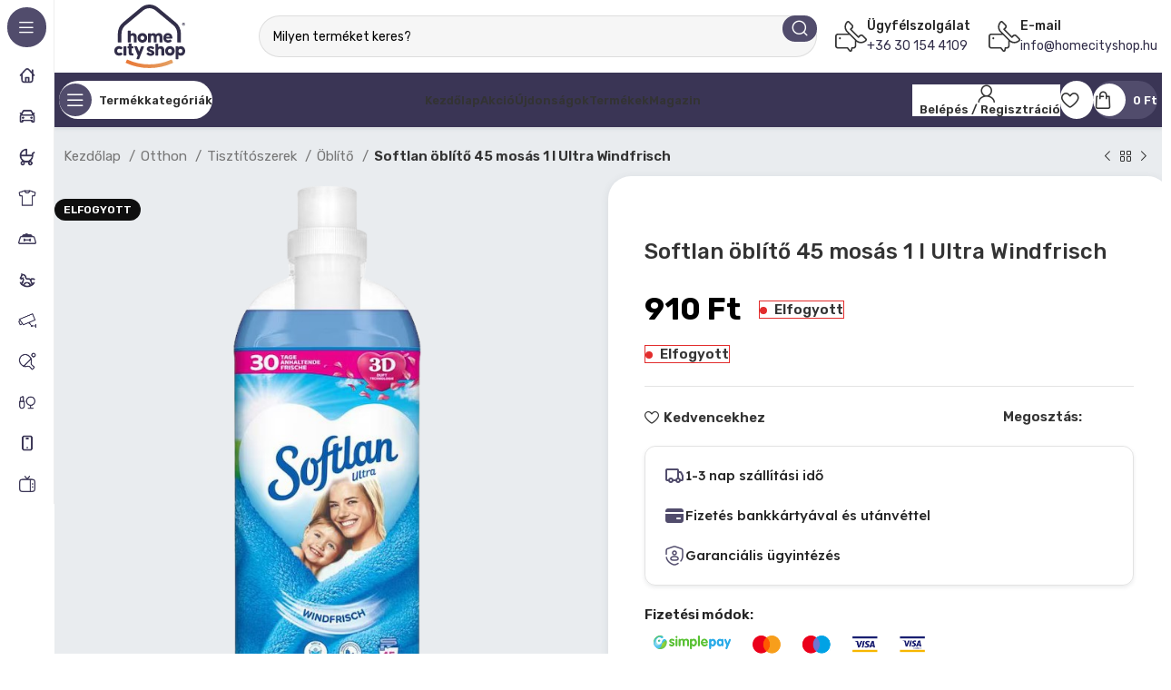

--- FILE ---
content_type: text/html; charset=UTF-8
request_url: https://homecityshop.hu/softlan-oblito-45-mosas-1-l-ultra-windfrisch/
body_size: 30463
content:
<!DOCTYPE html>
<html dir="ltr" lang="hu" prefix="og: https://ogp.me/ns#">
<head>
	<meta charset="UTF-8">
	<link rel="profile" href="https://gmpg.org/xfn/11">
	<link rel="pingback" href="https://homecityshop.hu/xmlrpc.php">

	<title>Softlan öblítő 45 mosás 1 l Ultra Windfrisch - Home City Shop</title>

		<!-- All in One SEO 4.7.5.1 - aioseo.com -->
		<meta name="description" content="A Softlan öblítő 45 mosás 1 l Ultra Windfrisch egy kiváló minőségű textilöblítő, amely frissességet és puhaságot biztosít minden mosás alkalmával. Ez a termék a Softlan Ultra kollekció része, amelyet kifejezetten arra terveztek, hogy hosszan tartó frissességet és kellemes illatot nyújtson ruháidnak. A Softlan Ultra Windfrisch öblítő különleges formulája friss, tiszta illattal gazdagított, amely minden" />
		<meta name="robots" content="max-image-preview:large" />
		<link rel="canonical" href="https://homecityshop.hu/softlan-oblito-45-mosas-1-l-ultra-windfrisch/" />
		<meta name="generator" content="All in One SEO (AIOSEO) 4.7.5.1" />
		<meta property="og:locale" content="hu_HU" />
		<meta property="og:site_name" content="Home City Shop - Otthonodba mindent, egy helyről" />
		<meta property="og:type" content="article" />
		<meta property="og:title" content="Softlan öblítő 45 mosás 1 l Ultra Windfrisch - Home City Shop" />
		<meta property="og:description" content="A Softlan öblítő 45 mosás 1 l Ultra Windfrisch egy kiváló minőségű textilöblítő, amely frissességet és puhaságot biztosít minden mosás alkalmával. Ez a termék a Softlan Ultra kollekció része, amelyet kifejezetten arra terveztek, hogy hosszan tartó frissességet és kellemes illatot nyújtson ruháidnak. A Softlan Ultra Windfrisch öblítő különleges formulája friss, tiszta illattal gazdagított, amely minden" />
		<meta property="og:url" content="https://homecityshop.hu/softlan-oblito-45-mosas-1-l-ultra-windfrisch/" />
		<meta property="article:published_time" content="2024-06-06T10:34:05+00:00" />
		<meta property="article:modified_time" content="2024-06-27T16:57:01+00:00" />
		<meta name="twitter:card" content="summary_large_image" />
		<meta name="twitter:title" content="Softlan öblítő 45 mosás 1 l Ultra Windfrisch - Home City Shop" />
		<meta name="twitter:description" content="A Softlan öblítő 45 mosás 1 l Ultra Windfrisch egy kiváló minőségű textilöblítő, amely frissességet és puhaságot biztosít minden mosás alkalmával. Ez a termék a Softlan Ultra kollekció része, amelyet kifejezetten arra terveztek, hogy hosszan tartó frissességet és kellemes illatot nyújtson ruháidnak. A Softlan Ultra Windfrisch öblítő különleges formulája friss, tiszta illattal gazdagított, amely minden" />
		<script type="application/ld+json" class="aioseo-schema">
			{"@context":"https:\/\/schema.org","@graph":[{"@type":"BreadcrumbList","@id":"https:\/\/homecityshop.hu\/softlan-oblito-45-mosas-1-l-ultra-windfrisch\/#breadcrumblist","itemListElement":[{"@type":"ListItem","@id":"https:\/\/homecityshop.hu\/#listItem","position":1,"name":"Home","item":"https:\/\/homecityshop.hu\/","nextItem":"https:\/\/homecityshop.hu\/softlan-oblito-45-mosas-1-l-ultra-windfrisch\/#listItem"},{"@type":"ListItem","@id":"https:\/\/homecityshop.hu\/softlan-oblito-45-mosas-1-l-ultra-windfrisch\/#listItem","position":2,"name":"Softlan \u00f6bl\u00edt\u0151 45 mos\u00e1s 1 l Ultra Windfrisch","previousItem":"https:\/\/homecityshop.hu\/#listItem"}]},{"@type":"ItemPage","@id":"https:\/\/homecityshop.hu\/softlan-oblito-45-mosas-1-l-ultra-windfrisch\/#itempage","url":"https:\/\/homecityshop.hu\/softlan-oblito-45-mosas-1-l-ultra-windfrisch\/","name":"Softlan \u00f6bl\u00edt\u0151 45 mos\u00e1s 1 l Ultra Windfrisch - Home City Shop","description":"A Softlan \u00f6bl\u00edt\u0151 45 mos\u00e1s 1 l Ultra Windfrisch egy kiv\u00e1l\u00f3 min\u0151s\u00e9g\u0171 textil\u00f6bl\u00edt\u0151, amely frissess\u00e9get \u00e9s puhas\u00e1got biztos\u00edt minden mos\u00e1s alkalm\u00e1val. Ez a term\u00e9k a Softlan Ultra kollekci\u00f3 r\u00e9sze, amelyet kifejezetten arra terveztek, hogy hosszan tart\u00f3 frissess\u00e9get \u00e9s kellemes illatot ny\u00fajtson ruh\u00e1idnak. A Softlan Ultra Windfrisch \u00f6bl\u00edt\u0151 k\u00fcl\u00f6nleges formul\u00e1ja friss, tiszta illattal gazdag\u00edtott, amely minden","inLanguage":"hu-HU","isPartOf":{"@id":"https:\/\/homecityshop.hu\/#website"},"breadcrumb":{"@id":"https:\/\/homecityshop.hu\/softlan-oblito-45-mosas-1-l-ultra-windfrisch\/#breadcrumblist"},"image":{"@type":"ImageObject","url":"https:\/\/homecityshop.hu\/wp-content\/uploads\/2024\/06\/res_65566b62e0061ff4d531550676ccd853-removebg.png","@id":"https:\/\/homecityshop.hu\/softlan-oblito-45-mosas-1-l-ultra-windfrisch\/#mainImage","width":720,"height":720},"primaryImageOfPage":{"@id":"https:\/\/homecityshop.hu\/softlan-oblito-45-mosas-1-l-ultra-windfrisch\/#mainImage"},"datePublished":"2024-06-06T12:34:05+02:00","dateModified":"2024-06-27T18:57:01+02:00"},{"@type":"Organization","@id":"https:\/\/homecityshop.hu\/#organization","name":"Home City Shop","description":"Otthonodba mindent, egy helyr\u0151l","url":"https:\/\/homecityshop.hu\/"},{"@type":"WebSite","@id":"https:\/\/homecityshop.hu\/#website","url":"https:\/\/homecityshop.hu\/","name":"Home City Shop","description":"Otthonodba mindent, egy helyr\u0151l","inLanguage":"hu-HU","publisher":{"@id":"https:\/\/homecityshop.hu\/#organization"}}]}
		</script>
		<!-- All in One SEO -->

<script id="cookieyes" type="text/javascript" src="https://cdn-cookieyes.com/client_data/4942a31b8f5d636bed6ac44f/script.js"></script>
<!-- Google Tag Manager by PYS -->
    <script data-cfasync="false" data-pagespeed-no-defer>
	    window.dataLayerPYS = window.dataLayerPYS || [];
	</script>
<!-- End Google Tag Manager by PYS -->
<!-- Google Tag Manager by PYS -->
<script data-cfasync="false" data-pagespeed-no-defer>
	var pys_datalayer_name = "dataLayer";
	window.dataLayerPYS = window.dataLayerPYS || [];</script> 
<!-- End Google Tag Manager by PYS -->
<!-- Google Tag Manager for WordPress by gtm4wp.com -->
<script data-cfasync="false" data-pagespeed-no-defer>
	var gtm4wp_datalayer_name = "dataLayer";
	var dataLayer = dataLayer || [];
	const gtm4wp_use_sku_instead = false;
	const gtm4wp_currency = 'HUF';
	const gtm4wp_product_per_impression = 10;
	const gtm4wp_clear_ecommerce = false;
</script>
<!-- End Google Tag Manager for WordPress by gtm4wp.com --><link rel='dns-prefetch' href='//stats.wp.com' />
<link rel='dns-prefetch' href='//fonts.googleapis.com' />
<link rel='stylesheet' id='vp-woo-pont-picker-block-css' href='https://homecityshop.hu/wp-content/plugins/hungarian-pickup-points-for-woocommerce/build/style-pont-picker-block.css?ver=3.4.9' type='text/css' media='all' />
<link rel='stylesheet' id='bootstrap-css' href='https://homecityshop.hu/wp-content/themes/woodmart/css/bootstrap-light.min.css?ver=7.6.0' type='text/css' media='all' />
<link rel='stylesheet' id='woodmart-style-css' href='https://homecityshop.hu/wp-content/themes/woodmart/css/parts/base.min.css?ver=7.6.0' type='text/css' media='all' />
<link rel='stylesheet' id='wd-widget-price-filter-css' href='https://homecityshop.hu/wp-content/themes/woodmart/css/parts/woo-widget-price-filter.min.css?ver=7.6.0' type='text/css' media='all' />
<style id='safe-svg-svg-icon-style-inline-css' type='text/css'>
.safe-svg-cover{text-align:center}.safe-svg-cover .safe-svg-inside{display:inline-block;max-width:100%}.safe-svg-cover svg{height:100%;max-height:100%;max-width:100%;width:100%}

</style>
<style id='woocommerce-inline-inline-css' type='text/css'>
.woocommerce form .form-row .required { visibility: visible; }
</style>
<link rel='stylesheet' id='elementor-frontend-css' href='https://homecityshop.hu/wp-content/plugins/elementor/assets/css/frontend.min.css?ver=3.25.9' type='text/css' media='all' />
<link rel='stylesheet' id='swiper-css' href='https://homecityshop.hu/wp-content/plugins/elementor/assets/lib/swiper/v8/css/swiper.min.css?ver=8.4.5' type='text/css' media='all' />
<link rel='stylesheet' id='e-swiper-css' href='https://homecityshop.hu/wp-content/plugins/elementor/assets/css/conditionals/e-swiper.min.css?ver=3.25.9' type='text/css' media='all' />
<link rel='stylesheet' id='elementor-post-9-css' href='https://homecityshop.hu/wp-content/uploads/elementor/css/post-9.css?ver=1732127704' type='text/css' media='all' />
<link rel='stylesheet' id='wd-widget-recent-post-comments-css' href='https://homecityshop.hu/wp-content/themes/woodmart/css/parts/widget-recent-post-comments.min.css?ver=7.6.0' type='text/css' media='all' />
<link rel='stylesheet' id='wd-widget-wd-recent-posts-css' href='https://homecityshop.hu/wp-content/themes/woodmart/css/parts/widget-wd-recent-posts.min.css?ver=7.6.0' type='text/css' media='all' />
<link rel='stylesheet' id='wd-widget-nav-css' href='https://homecityshop.hu/wp-content/themes/woodmart/css/parts/widget-nav.min.css?ver=7.6.0' type='text/css' media='all' />
<link rel='stylesheet' id='wd-widget-wd-layered-nav-css' href='https://homecityshop.hu/wp-content/themes/woodmart/css/parts/woo-widget-wd-layered-nav.min.css?ver=7.6.0' type='text/css' media='all' />
<link rel='stylesheet' id='wd-woo-mod-swatches-base-css' href='https://homecityshop.hu/wp-content/themes/woodmart/css/parts/woo-mod-swatches-base.min.css?ver=7.6.0' type='text/css' media='all' />
<link rel='stylesheet' id='wd-woo-mod-swatches-filter-css' href='https://homecityshop.hu/wp-content/themes/woodmart/css/parts/woo-mod-swatches-filter.min.css?ver=7.6.0' type='text/css' media='all' />
<link rel='stylesheet' id='wd-widget-product-cat-css' href='https://homecityshop.hu/wp-content/themes/woodmart/css/parts/woo-widget-product-cat.min.css?ver=7.6.0' type='text/css' media='all' />
<link rel='stylesheet' id='wd-widget-slider-price-filter-css' href='https://homecityshop.hu/wp-content/themes/woodmart/css/parts/woo-widget-slider-price-filter.min.css?ver=7.6.0' type='text/css' media='all' />
<link rel='stylesheet' id='wd-lazy-loading-css' href='https://homecityshop.hu/wp-content/themes/woodmart/css/parts/opt-lazy-load.min.css?ver=7.6.0' type='text/css' media='all' />
<link rel='stylesheet' id='wd-elementor-base-css' href='https://homecityshop.hu/wp-content/themes/woodmart/css/parts/int-elem-base.min.css?ver=7.6.0' type='text/css' media='all' />
<link rel='stylesheet' id='wd-woocommerce-base-css' href='https://homecityshop.hu/wp-content/themes/woodmart/css/parts/woocommerce-base.min.css?ver=7.6.0' type='text/css' media='all' />
<link rel='stylesheet' id='wd-mod-star-rating-css' href='https://homecityshop.hu/wp-content/themes/woodmart/css/parts/mod-star-rating.min.css?ver=7.6.0' type='text/css' media='all' />
<link rel='stylesheet' id='wd-woo-el-track-order-css' href='https://homecityshop.hu/wp-content/themes/woodmart/css/parts/woo-el-track-order.min.css?ver=7.6.0' type='text/css' media='all' />
<link rel='stylesheet' id='wd-woocommerce-block-notices-css' href='https://homecityshop.hu/wp-content/themes/woodmart/css/parts/woo-mod-block-notices.min.css?ver=7.6.0' type='text/css' media='all' />
<link rel='stylesheet' id='wd-woo-mod-quantity-css' href='https://homecityshop.hu/wp-content/themes/woodmart/css/parts/woo-mod-quantity.min.css?ver=7.6.0' type='text/css' media='all' />
<link rel='stylesheet' id='wd-woo-single-prod-el-base-css' href='https://homecityshop.hu/wp-content/themes/woodmart/css/parts/woo-single-prod-el-base.min.css?ver=7.6.0' type='text/css' media='all' />
<link rel='stylesheet' id='wd-woo-mod-stock-status-css' href='https://homecityshop.hu/wp-content/themes/woodmart/css/parts/woo-mod-stock-status.min.css?ver=7.6.0' type='text/css' media='all' />
<link rel='stylesheet' id='wd-woo-mod-shop-attributes-css' href='https://homecityshop.hu/wp-content/themes/woodmart/css/parts/woo-mod-shop-attributes.min.css?ver=7.6.0' type='text/css' media='all' />
<link rel='stylesheet' id='child-style-css' href='https://homecityshop.hu/wp-content/themes/woodmart-child/style.css?ver=7.6.0' type='text/css' media='all' />
<link rel='stylesheet' id='wd-mod-nav-vertical-css' href='https://homecityshop.hu/wp-content/themes/woodmart/css/parts/mod-nav-vertical.min.css?ver=7.6.0' type='text/css' media='all' />
<link rel='stylesheet' id='wd-sticky-nav-css' href='https://homecityshop.hu/wp-content/themes/woodmart/css/parts/opt-sticky-nav.min.css?ver=7.6.0' type='text/css' media='all' />
<link rel='stylesheet' id='wd-dropdown-full-height-css' href='https://homecityshop.hu/wp-content/themes/woodmart/css/parts/mod-dropdown-full-height.min.css?ver=7.6.0' type='text/css' media='all' />
<link rel='stylesheet' id='wd-header-mod-content-calc-css' href='https://homecityshop.hu/wp-content/themes/woodmart/css/parts/header-mod-content-calc.min.css?ver=7.6.0' type='text/css' media='all' />
<link rel='stylesheet' id='wd-header-base-css' href='https://homecityshop.hu/wp-content/themes/woodmart/css/parts/header-base.min.css?ver=7.6.0' type='text/css' media='all' />
<link rel='stylesheet' id='wd-mod-tools-css' href='https://homecityshop.hu/wp-content/themes/woodmart/css/parts/mod-tools.min.css?ver=7.6.0' type='text/css' media='all' />
<link rel='stylesheet' id='wd-header-search-css' href='https://homecityshop.hu/wp-content/themes/woodmart/css/parts/header-el-search.min.css?ver=7.6.0' type='text/css' media='all' />
<link rel='stylesheet' id='wd-header-search-form-css' href='https://homecityshop.hu/wp-content/themes/woodmart/css/parts/header-el-search-form.min.css?ver=7.6.0' type='text/css' media='all' />
<link rel='stylesheet' id='wd-wd-search-results-css' href='https://homecityshop.hu/wp-content/themes/woodmart/css/parts/wd-search-results.min.css?ver=7.6.0' type='text/css' media='all' />
<link rel='stylesheet' id='wd-wd-search-form-css' href='https://homecityshop.hu/wp-content/themes/woodmart/css/parts/wd-search-form.min.css?ver=7.6.0' type='text/css' media='all' />
<link rel='stylesheet' id='wd-header-elements-base-css' href='https://homecityshop.hu/wp-content/themes/woodmart/css/parts/header-el-base.min.css?ver=7.6.0' type='text/css' media='all' />
<link rel='stylesheet' id='wd-info-box-css' href='https://homecityshop.hu/wp-content/themes/woodmart/css/parts/el-info-box.min.css?ver=7.6.0' type='text/css' media='all' />
<link rel='stylesheet' id='wd-header-mobile-nav-dropdown-css' href='https://homecityshop.hu/wp-content/themes/woodmart/css/parts/header-el-mobile-nav-dropdown.min.css?ver=7.6.0' type='text/css' media='all' />
<link rel='stylesheet' id='wd-woo-mod-login-form-css' href='https://homecityshop.hu/wp-content/themes/woodmart/css/parts/woo-mod-login-form.min.css?ver=7.6.0' type='text/css' media='all' />
<link rel='stylesheet' id='wd-header-my-account-css' href='https://homecityshop.hu/wp-content/themes/woodmart/css/parts/header-el-my-account.min.css?ver=7.6.0' type='text/css' media='all' />
<link rel='stylesheet' id='wd-mod-tools-design-8-css' href='https://homecityshop.hu/wp-content/themes/woodmart/css/parts/mod-tools-design-8.min.css?ver=7.6.0' type='text/css' media='all' />
<link rel='stylesheet' id='wd-header-cart-side-css' href='https://homecityshop.hu/wp-content/themes/woodmart/css/parts/header-el-cart-side.min.css?ver=7.6.0' type='text/css' media='all' />
<link rel='stylesheet' id='wd-header-cart-css' href='https://homecityshop.hu/wp-content/themes/woodmart/css/parts/header-el-cart.min.css?ver=7.6.0' type='text/css' media='all' />
<link rel='stylesheet' id='wd-widget-shopping-cart-css' href='https://homecityshop.hu/wp-content/themes/woodmart/css/parts/woo-widget-shopping-cart.min.css?ver=7.6.0' type='text/css' media='all' />
<link rel='stylesheet' id='wd-widget-product-list-css' href='https://homecityshop.hu/wp-content/themes/woodmart/css/parts/woo-widget-product-list.min.css?ver=7.6.0' type='text/css' media='all' />
<link rel='stylesheet' id='wd-woo-single-prod-builder-css' href='https://homecityshop.hu/wp-content/themes/woodmart/css/parts/woo-single-prod-builder.min.css?ver=7.6.0' type='text/css' media='all' />
<link rel='stylesheet' id='wd-woo-single-prod-el-navigation-css' href='https://homecityshop.hu/wp-content/themes/woodmart/css/parts/woo-single-prod-el-navigation.min.css?ver=7.6.0' type='text/css' media='all' />
<link rel='stylesheet' id='wd-photoswipe-css' href='https://homecityshop.hu/wp-content/themes/woodmart/css/parts/lib-photoswipe.min.css?ver=7.6.0' type='text/css' media='all' />
<link rel='stylesheet' id='wd-woo-single-prod-el-gallery-css' href='https://homecityshop.hu/wp-content/themes/woodmart/css/parts/woo-single-prod-el-gallery.min.css?ver=7.6.0' type='text/css' media='all' />
<link rel='stylesheet' id='wd-woo-single-prod-el-gallery-opt-thumb-left-desktop-css' href='https://homecityshop.hu/wp-content/themes/woodmart/css/parts/woo-single-prod-el-gallery-opt-thumb-left-desktop.min.css?ver=7.6.0' type='text/css' media='all' />
<link rel='stylesheet' id='wd-swiper-css' href='https://homecityshop.hu/wp-content/themes/woodmart/css/parts/lib-swiper.min.css?ver=7.6.0' type='text/css' media='all' />
<link rel='stylesheet' id='wd-woo-mod-product-labels-css' href='https://homecityshop.hu/wp-content/themes/woodmart/css/parts/woo-mod-product-labels.min.css?ver=7.6.0' type='text/css' media='all' />
<link rel='stylesheet' id='wd-swiper-arrows-css' href='https://homecityshop.hu/wp-content/themes/woodmart/css/parts/lib-swiper-arrows.min.css?ver=7.6.0' type='text/css' media='all' />
<link rel='stylesheet' id='wd-social-icons-css' href='https://homecityshop.hu/wp-content/themes/woodmart/css/parts/el-social-icons.min.css?ver=7.6.0' type='text/css' media='all' />
<link rel='stylesheet' id='wd-list-css' href='https://homecityshop.hu/wp-content/themes/woodmart/css/parts/el-list.min.css?ver=7.6.0' type='text/css' media='all' />
<link rel='stylesheet' id='wd-text-block-css' href='https://homecityshop.hu/wp-content/themes/woodmart/css/parts/el-text-block.min.css?ver=7.6.0' type='text/css' media='all' />
<link rel='stylesheet' id='wd-section-title-css' href='https://homecityshop.hu/wp-content/themes/woodmart/css/parts/el-section-title.min.css?ver=7.6.0' type='text/css' media='all' />
<link rel='stylesheet' id='wd-product-loop-css' href='https://homecityshop.hu/wp-content/themes/woodmart/css/parts/woo-product-loop.min.css?ver=7.6.0' type='text/css' media='all' />
<link rel='stylesheet' id='wd-product-loop-fw-button-css' href='https://homecityshop.hu/wp-content/themes/woodmart/css/parts/woo-prod-loop-fw-button.min.css?ver=7.6.0' type='text/css' media='all' />
<link rel='stylesheet' id='wd-woo-mod-add-btn-replace-css' href='https://homecityshop.hu/wp-content/themes/woodmart/css/parts/woo-mod-add-btn-replace.min.css?ver=7.6.0' type='text/css' media='all' />
<link rel='stylesheet' id='wd-mod-more-description-css' href='https://homecityshop.hu/wp-content/themes/woodmart/css/parts/mod-more-description.min.css?ver=7.6.0' type='text/css' media='all' />
<link rel='stylesheet' id='wd-woo-opt-products-bg-css' href='https://homecityshop.hu/wp-content/themes/woodmart/css/parts/woo-opt-products-bg.min.css?ver=7.6.0' type='text/css' media='all' />
<link rel='stylesheet' id='wd-woo-opt-products-shadow-css' href='https://homecityshop.hu/wp-content/themes/woodmart/css/parts/woo-opt-products-shadow.min.css?ver=7.6.0' type='text/css' media='all' />
<link rel='stylesheet' id='wd-woo-opt-stretch-cont-css' href='https://homecityshop.hu/wp-content/themes/woodmart/css/parts/woo-opt-stretch-cont.min.css?ver=7.6.0' type='text/css' media='all' />
<link rel='stylesheet' id='wd-woo-opt-title-limit-css' href='https://homecityshop.hu/wp-content/themes/woodmart/css/parts/woo-opt-title-limit.min.css?ver=7.6.0' type='text/css' media='all' />
<link rel='stylesheet' id='wd-mfp-popup-css' href='https://homecityshop.hu/wp-content/themes/woodmart/css/parts/lib-magnific-popup.min.css?ver=7.6.0' type='text/css' media='all' />
<link rel='stylesheet' id='wd-woo-opt-grid-gallery-css' href='https://homecityshop.hu/wp-content/themes/woodmart/css/parts/woo-opt-grid-gallery.min.css?ver=7.6.0' type='text/css' media='all' />
<link rel='stylesheet' id='wd-woo-prod-loop-small-css' href='https://homecityshop.hu/wp-content/themes/woodmart/css/parts/woo-prod-loop-small.min.css?ver=7.6.0' type='text/css' media='all' />
<link rel='stylesheet' id='wd-footer-base-css' href='https://homecityshop.hu/wp-content/themes/woodmart/css/parts/footer-base.min.css?ver=7.6.0' type='text/css' media='all' />
<link rel='stylesheet' id='wd-mod-nav-menu-label-css' href='https://homecityshop.hu/wp-content/themes/woodmart/css/parts/mod-nav-menu-label.min.css?ver=7.6.0' type='text/css' media='all' />
<link rel='stylesheet' id='wd-scroll-top-css' href='https://homecityshop.hu/wp-content/themes/woodmart/css/parts/opt-scrolltotop.min.css?ver=7.6.0' type='text/css' media='all' />
<link rel='stylesheet' id='wd-header-my-account-sidebar-css' href='https://homecityshop.hu/wp-content/themes/woodmart/css/parts/header-el-my-account-sidebar.min.css?ver=7.6.0' type='text/css' media='all' />
<link rel='stylesheet' id='wd-sticky-add-to-cart-css' href='https://homecityshop.hu/wp-content/themes/woodmart/css/parts/woo-opt-sticky-add-to-cart.min.css?ver=7.6.0' type='text/css' media='all' />
<link rel='stylesheet' id='wd-bottom-toolbar-css' href='https://homecityshop.hu/wp-content/themes/woodmart/css/parts/opt-bottom-toolbar.min.css?ver=7.6.0' type='text/css' media='all' />
<link rel='stylesheet' id='xts-style-theme_settings_default-css' href='https://homecityshop.hu/wp-content/uploads/2024/11/xts-theme_settings_default-1732127064.css?ver=7.6.0' type='text/css' media='all' />
<link rel='stylesheet' id='xts-google-fonts-css' href='https://fonts.googleapis.com/css?family=Rubik%3A400%2C600%2C500%2C700&#038;ver=7.6.0' type='text/css' media='all' />
<link rel='stylesheet' id='google-fonts-1-css' href='https://fonts.googleapis.com/css?family=Roboto%3A100%2C100italic%2C200%2C200italic%2C300%2C300italic%2C400%2C400italic%2C500%2C500italic%2C600%2C600italic%2C700%2C700italic%2C800%2C800italic%2C900%2C900italic%7CRoboto+Slab%3A100%2C100italic%2C200%2C200italic%2C300%2C300italic%2C400%2C400italic%2C500%2C500italic%2C600%2C600italic%2C700%2C700italic%2C800%2C800italic%2C900%2C900italic&#038;display=swap&#038;subset=latin-ext&#038;ver=6.4.3' type='text/css' media='all' />
<link rel="preconnect" href="https://fonts.gstatic.com/" crossorigin><script type="text/javascript" src="https://homecityshop.hu/wp-includes/js/dist/vendor/wp-polyfill-inert.min.js?ver=3.1.2" id="wp-polyfill-inert-js"></script>
<script type="text/javascript" src="https://homecityshop.hu/wp-includes/js/dist/vendor/regenerator-runtime.min.js?ver=0.14.0" id="regenerator-runtime-js"></script>
<script type="text/javascript" src="https://homecityshop.hu/wp-includes/js/dist/vendor/wp-polyfill.min.js?ver=3.15.0" id="wp-polyfill-js"></script>
<script type="text/javascript" src="https://homecityshop.hu/wp-includes/js/dist/hooks.min.js?ver=c6aec9a8d4e5a5d543a1" id="wp-hooks-js"></script>
<script type="text/javascript" src="https://stats.wp.com/w.js?ver=202605" id="woo-tracks-js"></script>
<script type="text/javascript" src="https://homecityshop.hu/wp-includes/js/jquery/jquery.min.js?ver=3.7.1" id="jquery-core-js"></script>
<script type="text/javascript" src="https://homecityshop.hu/wp-includes/js/jquery/jquery-migrate.min.js?ver=3.4.1" id="jquery-migrate-js"></script>
<script type="text/javascript" src="https://homecityshop.hu/wp-content/plugins/woocommerce/assets/js/jquery-blockui/jquery.blockUI.min.js?ver=2.7.0-wc.8.8.3" id="jquery-blockui-js" defer="defer" data-wp-strategy="defer"></script>
<script type="text/javascript" id="wc-add-to-cart-js-extra">
/* <![CDATA[ */
var wc_add_to_cart_params = {"ajax_url":"\/wp-admin\/admin-ajax.php","wc_ajax_url":"\/?wc-ajax=%%endpoint%%","i18n_view_cart":"Kos\u00e1r","cart_url":"https:\/\/homecityshop.hu\/kosar\/","is_cart":"","cart_redirect_after_add":"no"};
/* ]]> */
</script>
<script type="text/javascript" src="https://homecityshop.hu/wp-content/plugins/woocommerce/assets/js/frontend/add-to-cart.min.js?ver=8.8.3" id="wc-add-to-cart-js" defer="defer" data-wp-strategy="defer"></script>
<script type="text/javascript" id="wc-single-product-js-extra">
/* <![CDATA[ */
var wc_single_product_params = {"i18n_required_rating_text":"K\u00e9rlek, v\u00e1lassz egy \u00e9rt\u00e9kel\u00e9st","review_rating_required":"yes","flexslider":{"rtl":false,"animation":"slide","smoothHeight":true,"directionNav":false,"controlNav":"thumbnails","slideshow":false,"animationSpeed":500,"animationLoop":false,"allowOneSlide":false},"zoom_enabled":"","zoom_options":[],"photoswipe_enabled":"","photoswipe_options":{"shareEl":false,"closeOnScroll":false,"history":false,"hideAnimationDuration":0,"showAnimationDuration":0},"flexslider_enabled":""};
/* ]]> */
</script>
<script type="text/javascript" src="https://homecityshop.hu/wp-content/plugins/woocommerce/assets/js/frontend/single-product.min.js?ver=8.8.3" id="wc-single-product-js" defer="defer" data-wp-strategy="defer"></script>
<script type="text/javascript" src="https://homecityshop.hu/wp-content/plugins/woocommerce/assets/js/js-cookie/js.cookie.min.js?ver=2.1.4-wc.8.8.3" id="js-cookie-js" defer="defer" data-wp-strategy="defer"></script>
<script type="text/javascript" id="woocommerce-js-extra">
/* <![CDATA[ */
var woocommerce_params = {"ajax_url":"\/wp-admin\/admin-ajax.php","wc_ajax_url":"\/?wc-ajax=%%endpoint%%"};
/* ]]> */
</script>
<script type="text/javascript" src="https://homecityshop.hu/wp-content/plugins/woocommerce/assets/js/frontend/woocommerce.min.js?ver=8.8.3" id="woocommerce-js" defer="defer" data-wp-strategy="defer"></script>
<script type="text/javascript" src="https://homecityshop.hu/wp-content/themes/woodmart/js/libs/device.min.js?ver=7.6.0" id="wd-device-library-js"></script>
<script type="text/javascript" src="https://homecityshop.hu/wp-content/themes/woodmart/js/scripts/global/scrollBar.min.js?ver=7.6.0" id="wd-scrollbar-js"></script>
<link rel="https://api.w.org/" href="https://homecityshop.hu/wp-json/" /><link rel="alternate" type="application/json" href="https://homecityshop.hu/wp-json/wp/v2/product/14630" /><link rel="EditURI" type="application/rsd+xml" title="RSD" href="https://homecityshop.hu/xmlrpc.php?rsd" />
<meta name="generator" content="WordPress 6.4.3" />
<meta name="generator" content="WooCommerce 8.8.3" />
<link rel='shortlink' href='https://homecityshop.hu/?p=14630' />
<link rel="alternate" type="application/json+oembed" href="https://homecityshop.hu/wp-json/oembed/1.0/embed?url=https%3A%2F%2Fhomecityshop.hu%2Fsoftlan-oblito-45-mosas-1-l-ultra-windfrisch%2F" />
<link rel="alternate" type="text/xml+oembed" href="https://homecityshop.hu/wp-json/oembed/1.0/embed?url=https%3A%2F%2Fhomecityshop.hu%2Fsoftlan-oblito-45-mosas-1-l-ultra-windfrisch%2F&#038;format=xml" />

<!-- Google Tag Manager for WordPress by gtm4wp.com -->
<!-- GTM Container placement set to automatic -->
<script data-cfasync="false" data-pagespeed-no-defer type="text/javascript">
	var dataLayer_content = {"pagePostType":"product","pagePostType2":"single-product","pagePostAuthor":"Bia","productRatingCounts":[],"productAverageRating":0,"productReviewCount":0,"productType":"simple","productIsVariable":0};
	dataLayer.push( dataLayer_content );
</script>
<script data-cfasync="false">
(function(w,d,s,l,i){w[l]=w[l]||[];w[l].push({'gtm.start':
new Date().getTime(),event:'gtm.js'});var f=d.getElementsByTagName(s)[0],
j=d.createElement(s),dl=l!='dataLayer'?'&l='+l:'';j.async=true;j.src=
'//www.googletagmanager.com/gtm.js?id='+i+dl;f.parentNode.insertBefore(j,f);
})(window,document,'script','dataLayer','GTM-N3FP77RG');
</script>
<!-- End Google Tag Manager for WordPress by gtm4wp.com -->					<meta name="viewport" content="width=device-width, initial-scale=1">
											<link rel="preload" as="font" href="https://homecityshop.hu/wp-content/themes/woodmart/fonts/woodmart-font-2-400.woff2?v=7.6.0" type="font/woff2" crossorigin>
						<noscript><style>.woocommerce-product-gallery{ opacity: 1 !important; }</style></noscript>
	<meta name="generator" content="Elementor 3.25.9; features: e_font_icon_svg, additional_custom_breakpoints, e_optimized_control_loading; settings: css_print_method-external, google_font-enabled, font_display-swap">
<style type="text/css">.recentcomments a{display:inline !important;padding:0 !important;margin:0 !important;}</style>			<style>
				.e-con.e-parent:nth-of-type(n+4):not(.e-lazyloaded):not(.e-no-lazyload),
				.e-con.e-parent:nth-of-type(n+4):not(.e-lazyloaded):not(.e-no-lazyload) * {
					background-image: none !important;
				}
				@media screen and (max-height: 1024px) {
					.e-con.e-parent:nth-of-type(n+3):not(.e-lazyloaded):not(.e-no-lazyload),
					.e-con.e-parent:nth-of-type(n+3):not(.e-lazyloaded):not(.e-no-lazyload) * {
						background-image: none !important;
					}
				}
				@media screen and (max-height: 640px) {
					.e-con.e-parent:nth-of-type(n+2):not(.e-lazyloaded):not(.e-no-lazyload),
					.e-con.e-parent:nth-of-type(n+2):not(.e-lazyloaded):not(.e-no-lazyload) * {
						background-image: none !important;
					}
				}
			</style>
			<link rel="icon" href="https://homecityshop.hu/wp-content/uploads/2024/03/cropped-263214082_103431515520252_229404779992772422_n-removebg-preview-32x32.png" sizes="32x32" />
<link rel="icon" href="https://homecityshop.hu/wp-content/uploads/2024/03/cropped-263214082_103431515520252_229404779992772422_n-removebg-preview-192x192.png" sizes="192x192" />
<link rel="apple-touch-icon" href="https://homecityshop.hu/wp-content/uploads/2024/03/cropped-263214082_103431515520252_229404779992772422_n-removebg-preview-180x180.png" />
<meta name="msapplication-TileImage" content="https://homecityshop.hu/wp-content/uploads/2024/03/cropped-263214082_103431515520252_229404779992772422_n-removebg-preview-270x270.png" />
        <script>
            window.mmp = {};
        </script>
                    <script>
               window.mmp.cookies = {
                  functions: {},
                  sections: {
                    functional: {
                      onloadStatus: 1,
                      functions: {},
                      names: {
                        simple: [],
                        arrays: []
                      },
                    },
                    analytical: {
                      onloadStatus: 1,
                      functions: {},
                      names: {
                        simple: [],
                        arrays: []
                      }
                    },
                    advertisement: {
                      onloadStatus: 1,
                      functions: {},
                      names: {
                        simple: [],
                        arrays: []
                      }
                    }
                 }
               };

               // Simple
               window.mmp.cookies.sections.functional.names.simple = ["cookielawinfo-checkbox-functional", "cmplz_functional"];
               window.mmp.cookies.sections.advertisement.names.simple = ["cookielawinfo-checkbox-advertisement", "cmplz_marketing"];
               window.mmp.cookies.sections.analytical.names.simple = ["cookielawinfo-checkbox-analytics", "cmplz_statistics"];

               // Arrays
               window.mmp.cookies.sections.functional.names.arrays =  [{
                 name: 'cookieyes-consent',
                 key: 'functional',
                 getConsentDataFunction: 'getCookieYesConsent',
               },
               {
                 name: 'CookieConsent',
                 key: 'preferences',
                 getConsentDataFunction: 'getCookieBotConsent'
               }];

               window.mmp.cookies.sections.advertisement.names.arrays = [{
                 name: 'cookieyes-consent',
                 key: 'advertisement',
                 getConsentDataFunction: 'getCookieYesConsent',
               },
               {
                 name: 'CookieConsent',
                 key: 'marketing',
                 getConsentDataFunction: 'getCookieBotConsent'
               }
               ];

               window.mmp.cookies.sections.analytical.names.arrays = [{
                 name: 'cookieyes-consent',
                 key: 'analytics',
                 getConsentDataFunction: 'getCookieYesConsent',
               },
                 {
                   name: 'cookieyes-consent',
                   key: 'statistics',
                   getConsentDataFunction: 'getCookieBotConsent'
                 }
               ];
            </script>
        <script>
  window.dataLayerPYS = window.dataLayerPYS || [];
</script>
		<style type="text/css" id="wp-custom-css">
			.hir .blog-post-loop.blog-style-bg .wd-post-inner {
    background-color: var(--bgcolor-white);
    border-radius: var(--wd-brd-radius);
	height: 450px!important;
}


#place_order {text-transform: uppercase!important;}

.vp-woo-pont-shipping-method-icons {
    display: flex;
    position: static !important;
    flex-wrap: wrap;
    flex-direction: row-reverse;
}

.ksr .page-title-default {
    background-color: rgb(81,76,108);
    background-image: none;
    background-size: cover;
    background-position: center center;
}



.ksr .title-size-default {
   padding: 15px 0!important;
}

.wd-checkout-steps li {
   display: inline-block;
    margin-block: 5px;
    color: var(--wd-title-color);
    text-transform: uppercase;
    font-weight: var(--wd-title-font-weight);
    font-style: var(--wd-title-font-style);
    font-size: 15px;
    font-family: var(--wd-title-font);
    line-height: 1.2;
		color: #fff;
}

.page-title .container {
    position: relative;
    margin-bottom: -10px;
    text-align: center;
}

[class*="title-line-"] {
    --title-line-count: 3;
    --title-line-height: 1.4em;
}

.product-grid-item .wd-entities-title {
    font-size: .875rem!important;
	text-align: center!important;
}

.product.wd-hover-fw-button .wrap-price {
    display: flex;
    align-items: stretch;
    flex-wrap: wrap;
    justify-content: center;
    gap: var(--wd-prod-gap);
    flex-direction: column;
    align-content: center;
}

.price .amount {
    font-size: 1.25rem;
}

.amount {
    color: #000;;
    font-weight: 700;
}

.product.wd-hover-fw-button .wrap-price {
    display: flex;
    align-items: stretch;
    flex-wrap: wrap;
    justify-content: center;
    gap: var(--wd-prod-gap);
    flex-direction: column;
    align-content: center;
    border-top: 1px solid rgba(206, 212, 218, .5);

	padding-top: 8px;
}


.main-page-wrapper {
    margin-top: -40px;
    padding-top: 40px;
    min-height: 50vh;
    background-color: #f7f7f7;
}


.product-grid-item :is(.product-image-link,.hover-img) img {
   display: block;
    width: auto;
    height: auto;
    max-width: 136px;
    max-height: 136px;
    margin: 0 auto;
    transition: all .4s ease-in-out;
}

.page-title .title {
    font-size: 36px;
    line-height: 1.2;
    display: none;
}


.wd-page-title-el .page-title {
    margin-block: 0;
    border-radius: inherit;
    height: 225px;
}

.page-title .container {
    position: relative;
    margin-bottom: -10px;
    display: none;
}

.wd-action-btn.wd-style-icon>a {
    position: relative;
    flex-direction: column;
    width: 50px;
    height: 50px;
    font-weight: 400;
    font-size: 0 !important;
    line-height: 0;
	display: none!important;
}


.fotmen .wd-sub-menu li {
    position: relative;
    margin-bottom: -13px;
}

.product-grid-item :is(.product-image-link,.hover-img) img {
    display: block;
    width: auto;
    height: auto;
    max-width: 136px;
    max-height: 136px;
    margin: 0 auto;
    transition: all .4s ease-in-out;
    object-fit: contain;
}



.searchform input[type="text"] {
    padding-right: var(--wd-search-btn-w);
    color: black !important;
}

.product-grid-item .product-image-link {
    position: relative;
    display: block;
    height: 150px;
}


.product-grid-item .product-image-link {
    position: relative;
    display: block;
    height: 150px;
}

.product-grid-item .product-image-link img {
    position: absolute;
    top: 50%;
    left: 50%;
    transform: translate(-50%, -50%);
}		</style>
		<style>
		
		</style><style id="hucommerce-theme-fix">
</style>
			<style id="wd-style-header_331220-css" data-type="wd-style-header_331220">
				:root{
	--wd-top-bar-h: .00001px;
	--wd-top-bar-sm-h: .00001px;
	--wd-top-bar-sticky-h: .00001px;
	--wd-top-bar-brd-w: .00001px;

	--wd-header-general-h: 80px;
	--wd-header-general-sm-h: 60px;
	--wd-header-general-sticky-h: 60px;
	--wd-header-general-brd-w: .00001px;

	--wd-header-bottom-h: 60px;
	--wd-header-bottom-sm-h: 60px;
	--wd-header-bottom-sticky-h: .00001px;
	--wd-header-bottom-brd-w: .00001px;

	--wd-header-clone-h: .00001px;

	--wd-header-brd-w: calc(var(--wd-top-bar-brd-w) + var(--wd-header-general-brd-w) + var(--wd-header-bottom-brd-w));
	--wd-header-h: calc(var(--wd-top-bar-h) + var(--wd-header-general-h) + var(--wd-header-bottom-h) + var(--wd-header-brd-w));
	--wd-header-sticky-h: calc(var(--wd-top-bar-sticky-h) + var(--wd-header-general-sticky-h) + var(--wd-header-bottom-sticky-h) + var(--wd-header-clone-h) + var(--wd-header-brd-w));
	--wd-header-sm-h: calc(var(--wd-top-bar-sm-h) + var(--wd-header-general-sm-h) + var(--wd-header-bottom-sm-h) + var(--wd-header-brd-w));
}


.whb-sticked .whb-general-header .wd-dropdown:not(.sub-sub-menu) {
	margin-top: 10px;
}

.whb-sticked .whb-general-header .wd-dropdown:not(.sub-sub-menu):after {
	height: 20px;
}




.whb-header-bottom .wd-dropdown {
	margin-top: 10px;
}

.whb-header-bottom .wd-dropdown:after {
	height: 20px;
}



		
.whb-1yjd6g8pvqgh79uo6oce {
	--wd-form-brd-radius: 35px;
}
.whb-1yjd6g8pvqgh79uo6oce.wd-search-form.wd-header-search-form .searchform {
	--wd-form-bg: rgba(246, 246, 246, 1);
}
.whb-pib2kc048q2n444im8gr .info-box-inner {
	color: rgba(81, 76, 108, 1);
}
.whb-ao9406ic08x1lus1h7zu .info-box-title {
	color: rgba(81, 76, 108, 1);
}
.whb-ao9406ic08x1lus1h7zu .info-box-inner {
	color: rgba(81, 76, 108, 1);
}
.whb-row .whb-z4o6eqi1znmtf82f1h6b.wd-tools-element .wd-tools-inner, .whb-row .whb-z4o6eqi1znmtf82f1h6b.wd-tools-element > a > .wd-tools-icon {
	color: rgba(51, 51, 51, 1);
	background-color: rgba(255, 255, 255, 1);
}
.whb-row .whb-z4o6eqi1znmtf82f1h6b.wd-tools-element:hover .wd-tools-inner, .whb-row .whb-z4o6eqi1znmtf82f1h6b.wd-tools-element:hover > a > .wd-tools-icon {
	color: rgba(51, 51, 51, 0.7);
}
.whb-z4o6eqi1znmtf82f1h6b.wd-tools-element.wd-design-8 .wd-tools-icon {
	color: rgba(255, 255, 255, 1);
	background-color: rgba(81, 76, 108, 1);
}
.whb-z4o6eqi1znmtf82f1h6b.wd-tools-element.wd-design-8:hover .wd-tools-icon {
	color: rgba(255, 255, 255, 1);
}
.whb-row .whb-7qrb5r43fmh57lkx4dry.wd-tools-element .wd-tools-inner, .whb-row .whb-7qrb5r43fmh57lkx4dry.wd-tools-element > a > .wd-tools-icon {
	color: rgba(51, 51, 51, 1);
	background-color: rgba(255, 255, 255, 1);
}
.whb-row .whb-7qrb5r43fmh57lkx4dry.wd-tools-element:hover .wd-tools-inner, .whb-row .whb-7qrb5r43fmh57lkx4dry.wd-tools-element:hover > a > .wd-tools-icon {
	color: rgba(51, 51, 51, 0.7);
	background-color: rgba(255, 255, 255, 1);
}
.whb-row .whb-j9nqf397yrj3s8c855md.wd-tools-element .wd-tools-inner, .whb-row .whb-j9nqf397yrj3s8c855md.wd-tools-element > a > .wd-tools-icon {
	color: rgba(51, 51, 51, 1);
	background-color: rgba(255, 255, 255, 1);
}
.whb-row .whb-j9nqf397yrj3s8c855md.wd-tools-element:hover .wd-tools-inner, .whb-row .whb-j9nqf397yrj3s8c855md.wd-tools-element:hover > a > .wd-tools-icon {
	color: rgba(51, 51, 51, 0.7);
	background-color: rgba(255, 255, 255, 1);
}
.whb-kv1cizir1p1hjpwwydal {
	--wd-form-brd-radius: 35px;
}
.whb-kv1cizir1p1hjpwwydal.wd-search-form.wd-header-search-form-mobile .searchform {
	--wd-form-bg: rgba(255, 255, 255, 1);
}
.whb-header-bottom {
	background-color: rgba(58, 53, 85, 1);
}
			</style>
			<style id="wpforms-css-vars-root">
				:root {
					--wpforms-field-border-radius: 3px;
--wpforms-field-border-style: solid;
--wpforms-field-border-size: 1px;
--wpforms-field-background-color: #ffffff;
--wpforms-field-border-color: rgba( 0, 0, 0, 0.25 );
--wpforms-field-border-color-spare: rgba( 0, 0, 0, 0.25 );
--wpforms-field-text-color: rgba( 0, 0, 0, 0.7 );
--wpforms-field-menu-color: #ffffff;
--wpforms-label-color: rgba( 0, 0, 0, 0.85 );
--wpforms-label-sublabel-color: rgba( 0, 0, 0, 0.55 );
--wpforms-label-error-color: #d63637;
--wpforms-button-border-radius: 3px;
--wpforms-button-border-style: none;
--wpforms-button-border-size: 1px;
--wpforms-button-background-color: #066aab;
--wpforms-button-border-color: #066aab;
--wpforms-button-text-color: #ffffff;
--wpforms-page-break-color: #066aab;
--wpforms-background-image: none;
--wpforms-background-position: center center;
--wpforms-background-repeat: no-repeat;
--wpforms-background-size: cover;
--wpforms-background-width: 100px;
--wpforms-background-height: 100px;
--wpforms-background-color: rgba( 0, 0, 0, 0 );
--wpforms-background-url: none;
--wpforms-container-padding: 0px;
--wpforms-container-border-style: none;
--wpforms-container-border-width: 1px;
--wpforms-container-border-color: #000000;
--wpforms-container-border-radius: 3px;
--wpforms-field-size-input-height: 43px;
--wpforms-field-size-input-spacing: 15px;
--wpforms-field-size-font-size: 16px;
--wpforms-field-size-line-height: 19px;
--wpforms-field-size-padding-h: 14px;
--wpforms-field-size-checkbox-size: 16px;
--wpforms-field-size-sublabel-spacing: 5px;
--wpforms-field-size-icon-size: 1;
--wpforms-label-size-font-size: 16px;
--wpforms-label-size-line-height: 19px;
--wpforms-label-size-sublabel-font-size: 14px;
--wpforms-label-size-sublabel-line-height: 17px;
--wpforms-button-size-font-size: 17px;
--wpforms-button-size-height: 41px;
--wpforms-button-size-padding-h: 15px;
--wpforms-button-size-margin-top: 10px;
--wpforms-container-shadow-size-box-shadow: none;

				}
			</style></head>

<body class="product-template-default single single-product postid-14630 theme-woodmart woocommerce woocommerce-page woocommerce-no-js wrapper-custom  woodmart-product-design-default woodmart-product-sticky-on categories-accordion-on woodmart-archive-shop woodmart-ajax-shop-on offcanvas-sidebar-mobile offcanvas-sidebar-tablet offcanvas-sidebar-desktop sticky-toolbar-on wd-sticky-btn-on wd-sticky-nav-enabled elementor-default elementor-kit-9">
			<script type="text/javascript" id="wd-flicker-fix">// Flicker fix.</script>
<!-- GTM Container placement set to automatic -->
<!-- Google Tag Manager (noscript) -->
				<noscript><iframe src="https://www.googletagmanager.com/ns.html?id=GTM-N3FP77RG" height="0" width="0" style="display:none;visibility:hidden" aria-hidden="true"></iframe></noscript>
<!-- End Google Tag Manager (noscript) -->	
				<div class="wd-sticky-nav wd-hide-md">
				<div class="wd-sticky-nav-title">
					<span>
						Termékkategóriák					</span>
				</div>

				<ul id="menu-sticky-navigation-mega-electronics" class="menu wd-nav wd-nav-vertical wd-nav-sticky"><li id="menu-item-9739" class="menu-item menu-item-type-taxonomy menu-item-object-product_cat current-product-ancestor current-menu-parent current-product-parent menu-item-9739 item-level-0 menu-mega-dropdown wd-event-hover" style="--wd-dropdown-width: 270px;"><a href="https://homecityshop.hu/otthon/" class="woodmart-nav-link"><img  src="https://homecityshop.hu/wp-content/uploads/2023/12/house-chimney-floor-svgrepo-com-1.svg" title="house-chimney-floor-svgrepo-com (1)" class="wd-nav-img" width="18" height="18"><span class="nav-link-text">Otthon</span></a></li>
<li id="menu-item-12020" class="menu-item menu-item-type-taxonomy menu-item-object-product_cat menu-item-12020 item-level-0 menu-mega-dropdown wd-event-hover" style="--wd-dropdown-width: 270px;"><a href="https://homecityshop.hu/gepjarmuvek/" class="woodmart-nav-link"><img width="150" height="150" src="https://homecityshop.hu/wp-content/themes/woodmart/images/lazy.png" class="wd-nav-img wd-lazy-load wd-lazy-fade" alt="" decoding="async" srcset="" sizes="(max-width: 150px) 100vw, 150px" data-wood-src="https://homecityshop.hu/wp-content/uploads/2024/02/car-svgrepo-com-150x150.png" data-srcset="https://homecityshop.hu/wp-content/uploads/2024/02/car-svgrepo-com-150x150.png 150w, https://homecityshop.hu/wp-content/uploads/2024/02/car-svgrepo-com.png 256w" /><span class="nav-link-text">Gépjárművek</span></a></li>
<li id="menu-item-12021" class="menu-item menu-item-type-taxonomy menu-item-object-product_cat menu-item-12021 item-level-0 menu-mega-dropdown wd-event-hover" style="--wd-dropdown-width: 270px;"><a href="https://homecityshop.hu/baba-mama/" class="woodmart-nav-link"><img width="150" height="150" src="https://homecityshop.hu/wp-content/themes/woodmart/images/lazy.png" class="wd-nav-img wd-lazy-load wd-lazy-fade" alt="" decoding="async" srcset="" sizes="(max-width: 150px) 100vw, 150px" data-wood-src="https://homecityshop.hu/wp-content/uploads/2024/02/baby-carriage-svgrepo-com-150x150.png" data-srcset="https://homecityshop.hu/wp-content/uploads/2024/02/baby-carriage-svgrepo-com-150x150.png 150w, https://homecityshop.hu/wp-content/uploads/2024/02/baby-carriage-svgrepo-com.png 256w" /><span class="nav-link-text">Baba, mama</span></a></li>
<li id="menu-item-12022" class="menu-item menu-item-type-taxonomy menu-item-object-product_cat menu-item-12022 item-level-0 menu-mega-dropdown wd-event-hover" style="--wd-dropdown-width: 270px;"><a href="https://homecityshop.hu/divat/" class="woodmart-nav-link"><img loading="lazy" width="150" height="150" src="https://homecityshop.hu/wp-content/themes/woodmart/images/lazy.png" class="wd-nav-img wd-lazy-load wd-lazy-fade" alt="" decoding="async" srcset="" sizes="(max-width: 150px) 100vw, 150px" data-wood-src="https://homecityshop.hu/wp-content/uploads/2024/02/shirt-outline-svgrepo-com-150x150.png" data-srcset="https://homecityshop.hu/wp-content/uploads/2024/02/shirt-outline-svgrepo-com-150x150.png 150w, https://homecityshop.hu/wp-content/uploads/2024/02/shirt-outline-svgrepo-com.png 256w" /><span class="nav-link-text">Divat</span></a></li>
<li id="menu-item-12023" class="menu-item menu-item-type-taxonomy menu-item-object-product_cat menu-item-12023 item-level-0 menu-mega-dropdown wd-event-hover" style="--wd-dropdown-width: 270px;"><a href="https://homecityshop.hu/haziallat/" class="woodmart-nav-link"><img loading="lazy" width="150" height="150" src="https://homecityshop.hu/wp-content/themes/woodmart/images/lazy.png" class="wd-nav-img wd-lazy-load wd-lazy-fade" alt="" decoding="async" srcset="" sizes="(max-width: 150px) 100vw, 150px" data-wood-src="https://homecityshop.hu/wp-content/uploads/2024/02/dog-food-pictogram-2-svgrepo-com-150x150.png" data-srcset="https://homecityshop.hu/wp-content/uploads/2024/02/dog-food-pictogram-2-svgrepo-com-150x150.png 150w, https://homecityshop.hu/wp-content/uploads/2024/02/dog-food-pictogram-2-svgrepo-com.png 256w" /><span class="nav-link-text">Háziállat</span></a></li>
<li id="menu-item-12024" class="menu-item menu-item-type-taxonomy menu-item-object-product_cat menu-item-12024 item-level-0 menu-mega-dropdown wd-event-hover" style="--wd-dropdown-width: 270px;"><a href="https://homecityshop.hu/jatekok/" class="woodmart-nav-link"><img loading="lazy" width="150" height="150" src="https://homecityshop.hu/wp-content/themes/woodmart/images/lazy.png" class="wd-nav-img wd-lazy-load wd-lazy-fade" alt="" decoding="async" srcset="" sizes="(max-width: 150px) 100vw, 150px" data-wood-src="https://homecityshop.hu/wp-content/uploads/2024/02/toy-horse-svgrepo-com-150x150.png" data-srcset="https://homecityshop.hu/wp-content/uploads/2024/02/toy-horse-svgrepo-com-150x150.png 150w, https://homecityshop.hu/wp-content/uploads/2024/02/toy-horse-svgrepo-com.png 256w" /><span class="nav-link-text">Játékok</span></a></li>
<li id="menu-item-12028" class="menu-item menu-item-type-taxonomy menu-item-object-product_cat menu-item-12028 item-level-0 menu-mega-dropdown wd-event-hover" style="--wd-dropdown-width: 270px;"><a href="https://homecityshop.hu/okos-otthon/" class="woodmart-nav-link"><img loading="lazy" width="150" height="150" src="https://homecityshop.hu/wp-content/themes/woodmart/images/lazy.png" class="wd-nav-img wd-lazy-load wd-lazy-fade" alt="" decoding="async" srcset="" sizes="(max-width: 150px) 100vw, 150px" data-wood-src="https://homecityshop.hu/wp-content/uploads/2024/02/surveillance-camera-free-2-svgrepo-com-150x150.png" data-srcset="https://homecityshop.hu/wp-content/uploads/2024/02/surveillance-camera-free-2-svgrepo-com-150x150.png 150w, https://homecityshop.hu/wp-content/uploads/2024/02/surveillance-camera-free-2-svgrepo-com.png 256w" /><span class="nav-link-text">Okos otthon</span></a></li>
<li id="menu-item-12025" class="menu-item menu-item-type-taxonomy menu-item-object-product_cat menu-item-12025 item-level-0 menu-simple-dropdown wd-event-hover" ><a href="https://homecityshop.hu/sport/" class="woodmart-nav-link"><img loading="lazy" width="150" height="150" src="https://homecityshop.hu/wp-content/themes/woodmart/images/lazy.png" class="wd-nav-img wd-lazy-load wd-lazy-fade" alt="" decoding="async" srcset="" sizes="(max-width: 150px) 100vw, 150px" data-wood-src="https://homecityshop.hu/wp-content/uploads/2024/02/pingpong-ping-pong-racket-ball-svgrepo-com-150x150.png" data-srcset="https://homecityshop.hu/wp-content/uploads/2024/02/pingpong-ping-pong-racket-ball-svgrepo-com-150x150.png 150w, https://homecityshop.hu/wp-content/uploads/2024/02/pingpong-ping-pong-racket-ball-svgrepo-com.png 256w" /><span class="nav-link-text">Sport</span></a></li>
<li id="menu-item-12026" class="menu-item menu-item-type-taxonomy menu-item-object-product_cat menu-item-12026 item-level-0 menu-simple-dropdown wd-event-hover" ><a href="https://homecityshop.hu/szepsegapolas/" class="woodmart-nav-link"><img loading="lazy" width="150" height="150" src="https://homecityshop.hu/wp-content/themes/woodmart/images/lazy.png" class="wd-nav-img wd-lazy-load wd-lazy-fade" alt="" decoding="async" srcset="" sizes="(max-width: 150px) 100vw, 150px" data-wood-src="https://homecityshop.hu/wp-content/uploads/2024/02/cosmetic-svgrepo-com-1-150x150.png" data-srcset="https://homecityshop.hu/wp-content/uploads/2024/02/cosmetic-svgrepo-com-1-150x150.png 150w, https://homecityshop.hu/wp-content/uploads/2024/02/cosmetic-svgrepo-com-1.png 256w" /><span class="nav-link-text">Szépségápolás</span></a></li>
<li id="menu-item-12027" class="menu-item menu-item-type-taxonomy menu-item-object-product_cat menu-item-12027 item-level-0 menu-simple-dropdown wd-event-hover" ><a href="https://homecityshop.hu/telefon-tablet-okosora/" class="woodmart-nav-link"><img loading="lazy" width="150" height="150" src="https://homecityshop.hu/wp-content/themes/woodmart/images/lazy.png" class="wd-nav-img wd-lazy-load wd-lazy-fade" alt="" decoding="async" srcset="" sizes="(max-width: 150px) 100vw, 150px" data-wood-src="https://homecityshop.hu/wp-content/uploads/2024/02/mobile-alt-2-svgrepo-com-150x150.png" data-srcset="https://homecityshop.hu/wp-content/uploads/2024/02/mobile-alt-2-svgrepo-com-150x150.png 150w, https://homecityshop.hu/wp-content/uploads/2024/02/mobile-alt-2-svgrepo-com.png 256w" /><span class="nav-link-text">Telefon, Tablet, Okosóra</span></a></li>
<li id="menu-item-12029" class="menu-item menu-item-type-taxonomy menu-item-object-product_cat menu-item-12029 item-level-0 menu-simple-dropdown wd-event-hover" ><a href="https://homecityshop.hu/tv-audio-video/" class="woodmart-nav-link"><img loading="lazy" width="150" height="150" src="https://homecityshop.hu/wp-content/themes/woodmart/images/lazy.png" class="wd-nav-img wd-lazy-load wd-lazy-fade" alt="" decoding="async" srcset="" sizes="(max-width: 150px) 100vw, 150px" data-wood-src="https://homecityshop.hu/wp-content/uploads/2024/02/tv-svgrepo-com-150x150.png" data-srcset="https://homecityshop.hu/wp-content/uploads/2024/02/tv-svgrepo-com-150x150.png 150w, https://homecityshop.hu/wp-content/uploads/2024/02/tv-svgrepo-com.png 256w" /><span class="nav-link-text">TV, Audió, videó</span></a></li>
</ul>							</div>
		
	<div class="website-wrapper">
									<header class="whb-header whb-header_331220 whb-sticky-shadow whb-scroll-stick whb-sticky-real whb-hide-on-scroll">
					<div class="whb-main-header">
	
<div class="whb-row whb-general-header whb-sticky-row whb-without-bg whb-without-border whb-color-dark whb-flex-flex-middle">
	<div class="container">
		<div class="whb-flex-row whb-general-header-inner">
			<div class="whb-column whb-col-left whb-visible-lg">
	<div class="site-logo">
	<a href="https://homecityshop.hu/" class="wd-logo wd-main-logo" rel="home" aria-label="Site logo">
		<img loading="lazy" width="788" height="706" src="https://homecityshop.hu/wp-content/uploads/2023/11/hcs_logo.svg" class="attachment-full size-full" alt="" style="max-width:200px;" decoding="async" />	</a>
	</div>
</div>
<div class="whb-column whb-col-center whb-visible-lg">
	<div class="whb-space-element " style="width:20px;"></div>			<div class="wd-search-form wd-header-search-form wd-display-form whb-1yjd6g8pvqgh79uo6oce">
				
				
				<form role="search" method="get" class="searchform  wd-style-with-bg-2 wd-cat-style-bordered woodmart-ajax-search" action="https://homecityshop.hu/"  data-thumbnail="1" data-price="1" data-post_type="product" data-count="20" data-sku="0" data-symbols_count="3">
					<input type="text" class="s" placeholder="Milyen terméket keres?" value="" name="s" aria-label="Search" title="Milyen terméket keres?" required/>
					<input type="hidden" name="post_type" value="product">
										<button type="submit" class="searchsubmit">
						<span>
							Search						</span>
											</button>
				</form>

				
				
									<div class="search-results-wrapper">
						<div class="wd-dropdown-results wd-scroll wd-dropdown">
							<div class="wd-scroll-content"></div>
						</div>
					</div>
				
				
							</div>
		<div class="whb-space-element " style="width:20px;"></div></div>
<div class="whb-column whb-col-right whb-visible-lg">
				<div class="info-box-wrapper  whb-pib2kc048q2n444im8gr">
				<div id="wd-69797e6eccdef" class=" wd-info-box text-left box-icon-align-left box-style-base color-scheme- wd-bg-none wd-items-middle">
											<div class="box-icon-wrapper  box-with-icon box-icon-simple">
							<div class="info-box-icon">

							
																	<div class="info-svg-wrapper" style="width: 35px;height: 35px;"><img loading="lazy"  src="https://homecityshop.hu/wp-content/uploads/2023/02/support.svg" title="support" width="35" height="35"></div>															
							</div>
						</div>
										<div class="info-box-content">
												<div class="info-box-inner set-cont-mb-s reset-last-child"><h6 style="margin-bottom: 0; font-size: 14px;">Ügyfélszolgálat</h6>
<p><span style="color: #332f4a; font-size: 14px;"> +36 30 154 4109</span></p>
</div>

											</div>

					
									</div>
			</div>
		<div class="whb-space-element " style="width:20px;"></div>			<div class="info-box-wrapper  whb-ao9406ic08x1lus1h7zu">
				<div id="wd-69797e6ecd6be" class=" wd-info-box text-left box-icon-align-left box-style-base color-scheme- wd-bg-none wd-items-middle">
											<div class="box-icon-wrapper  box-with-icon box-icon-simple">
							<div class="info-box-icon">

							
																	<div class="info-svg-wrapper" style="width: 35px;height: 35px;"><img loading="lazy"  src="https://homecityshop.hu/wp-content/uploads/2023/02/support.svg" title="support" width="35" height="35"></div>															
							</div>
						</div>
										<div class="info-box-content">
												<div class="info-box-inner set-cont-mb-s reset-last-child"><h6 style="margin-bottom: 0; font-size: 14px;">E-mail</h6>
<p><span style="color: #332f4a; font-size: 14px;"> info@homecityshop.hu</span></p>
</div>

											</div>

					
									</div>
			</div>
		</div>
<div class="whb-column whb-mobile-left whb-hidden-lg">
	<div class="wd-tools-element wd-header-mobile-nav wd-style-icon wd-design-1 whb-2pcq59rrgv7khz6hxoix">
	<a href="#" rel="nofollow" aria-label="Open mobile menu">
		
		<span class="wd-tools-icon">
					</span>

		<span class="wd-tools-text">Menü</span>

			</a>
</div><!--END wd-header-mobile-nav--></div>
<div class="whb-column whb-mobile-center whb-hidden-lg">
	<div class="site-logo">
	<a href="https://homecityshop.hu/" class="wd-logo wd-main-logo" rel="home" aria-label="Site logo">
		<img loading="lazy" width="788" height="706" src="https://homecityshop.hu/wp-content/uploads/2023/11/hcs_logo.svg" class="attachment-full size-full" alt="" style="max-width:180px;" decoding="async" />	</a>
	</div>
</div>
<div class="whb-column whb-mobile-right whb-hidden-lg">
	<div class="wd-header-my-account wd-tools-element wd-event-hover wd-design-1 wd-account-style-icon login-side-opener whb-hehq7b9i6crxiw1rjzt3">
			<a href="https://homecityshop.hu/fiokom/" title="Fiók">
			
				<span class="wd-tools-icon">
									</span>
				<span class="wd-tools-text">
				Belépés / Regisztráció			</span>

					</a>

			</div>
</div>
		</div>
	</div>
</div>

<div class="whb-row whb-header-bottom whb-not-sticky-row whb-with-bg whb-without-border whb-color-light whb-with-shadow whb-flex-flex-middle">
	<div class="container">
		<div class="whb-flex-row whb-header-bottom-inner">
			<div class="whb-column whb-col-left whb-visible-lg">
	<div class="wd-tools-element wd-header-sticky-nav wd-style-text wd-design-8 wd-close-menu-mouseout whb-z4o6eqi1znmtf82f1h6b">
	<a href="#" rel="nofollow" aria-label="Open sticky navigation">
					<span class="wd-tools-inner">
		
		<span class="wd-tools-icon">
					</span>

		<span class="wd-tools-text">Termékkategóriák</span>

					</span>
			</a>
</div>
</div>
<div class="whb-column whb-col-center whb-visible-lg">
	<div class="wd-header-nav wd-header-main-nav text-center wd-design-1 wd-with-overlay" role="navigation" aria-label="Main navigation">
	<ul id="menu-header-menu-mega-electronics" class="menu wd-nav wd-nav-main wd-style-default wd-gap-l"><li id="menu-item-10016" class="menu-item menu-item-type-post_type menu-item-object-page menu-item-home menu-item-10016 item-level-0 menu-simple-dropdown wd-event-hover" ><a href="https://homecityshop.hu/" class="woodmart-nav-link"><span class="nav-link-text">Kezdőlap</span></a></li>
<li id="menu-item-12162" class="menu-item menu-item-type-post_type menu-item-object-page menu-item-12162 item-level-0 menu-simple-dropdown wd-event-hover" ><a href="https://homecityshop.hu/akcio/" class="woodmart-nav-link"><span class="nav-link-text">Akció</span></a></li>
<li id="menu-item-12163" class="menu-item menu-item-type-post_type menu-item-object-page menu-item-12163 item-level-0 menu-simple-dropdown wd-event-hover" ><a href="https://homecityshop.hu/ujdonsagok/" class="woodmart-nav-link"><span class="nav-link-text">Újdonságok</span></a></li>
<li id="menu-item-10018" class="menu-item menu-item-type-post_type menu-item-object-page current_page_parent menu-item-10018 item-level-0 menu-simple-dropdown wd-event-hover" ><a href="https://homecityshop.hu/termekek/" class="woodmart-nav-link"><span class="nav-link-text">Termékek</span></a></li>
<li id="menu-item-10017" class="menu-item menu-item-type-post_type menu-item-object-page menu-item-10017 item-level-0 menu-simple-dropdown wd-event-hover" ><a href="https://homecityshop.hu/magazin/" class="woodmart-nav-link"><span class="nav-link-text">Magazin</span></a></li>
</ul></div><!--END MAIN-NAV-->
</div>
<div class="whb-column whb-col-right whb-visible-lg">
	<div class="wd-header-my-account wd-tools-element wd-event-hover wd-with-username wd-design-7 wd-account-style-icon login-side-opener wd-with-wrap whb-7qrb5r43fmh57lkx4dry">
			<a href="https://homecityshop.hu/fiokom/" title="Fiók">
							<span class="wd-tools-inner">
			
				<span class="wd-tools-icon">
									</span>
				<span class="wd-tools-text">
				Belépés / Regisztráció			</span>

							</span>
					</a>

			</div>

<div class="wd-header-wishlist wd-tools-element wd-style-icon wd-with-count wd-design-8 whb-j9nqf397yrj3s8c855md" title="Kedvenceim">
	<a href="https://homecityshop.hu/kivansaglista/" title="Wishlist products">
					<span class="wd-tools-inner">
		
			<span class="wd-tools-icon">
				
									<span class="wd-tools-count">
						0					</span>
							</span>

			<span class="wd-tools-text">
				Kedvencek			</span>

					</span>
			</a>
</div>

<div class="wd-header-cart wd-tools-element wd-design-8 cart-widget-opener wd-style-text whb-eyi35wj5v52my2hec8de">
	<a href="https://homecityshop.hu/kosar/" title="Kosár">
					<span class="wd-tools-inner">
		
			<span class="wd-tools-icon wd-icon-alt">
															<span class="wd-cart-number wd-tools-count">0 <span>items</span></span>
									</span>
			<span class="wd-tools-text">
				
										<span class="wd-cart-subtotal"><span class="woocommerce-Price-amount amount"><bdi>0&nbsp;<span class="woocommerce-Price-currencySymbol">&#70;&#116;</span></bdi></span></span>
					</span>

					</span>
			</a>
	</div>
</div>
<div class="whb-column whb-col-mobile whb-hidden-lg">
				<div class="wd-search-form wd-header-search-form-mobile wd-display-form whb-kv1cizir1p1hjpwwydal">
				
				
				<form role="search" method="get" class="searchform  wd-style-with-bg-2 wd-cat-style-bordered woodmart-ajax-search" action="https://homecityshop.hu/"  data-thumbnail="1" data-price="1" data-post_type="product" data-count="20" data-sku="0" data-symbols_count="3">
					<input type="text" class="s" placeholder="Milyen terméket keres?" value="" name="s" aria-label="Search" title="Milyen terméket keres?" required/>
					<input type="hidden" name="post_type" value="product">
										<button type="submit" class="searchsubmit">
						<span>
							Search						</span>
											</button>
				</form>

				
				
									<div class="search-results-wrapper">
						<div class="wd-dropdown-results wd-scroll wd-dropdown">
							<div class="wd-scroll-content"></div>
						</div>
					</div>
				
				
							</div>
		</div>
		</div>
	</div>
</div>
</div>
				</header>
			
								<div class="main-page-wrapper">
		
		
		<!-- MAIN CONTENT AREA -->
				<div class="container">
			<div class="row content-layout-wrapper align-items-start">
				<div class="site-content shop-content-area col-12 wd-builder-on" role="main">								<div id="product-14630" class="single-product-page product type-product post-14630 status-publish first outofstock product_cat-oblito product_cat-otthon product_cat-tisztitoszerek has-post-thumbnail taxable shipping-taxable purchasable product-type-simple">
							<link rel="stylesheet" id="elementor-post-1055-css" href="https://homecityshop.hu/wp-content/uploads/elementor/css/post-1055.css?ver=1732127723" type="text/css" media="all">
					<div data-elementor-type="wp-post" data-elementor-id="1055" class="elementor elementor-1055">
						<section class="wd-negative-gap elementor-section elementor-top-section elementor-element elementor-element-2d61532 wd-section-stretch elementor-section-boxed elementor-section-height-default elementor-section-height-default" data-id="2d61532" data-element_type="section" data-settings="{&quot;background_background&quot;:&quot;classic&quot;}">
						<div class="elementor-container elementor-column-gap-default">
					<div class="elementor-column elementor-col-100 elementor-top-column elementor-element elementor-element-0a16947" data-id="0a16947" data-element_type="column">
			<div class="elementor-widget-wrap elementor-element-populated">
						<div class="elementor-element elementor-element-c1cdd21 elementor-widget__width-auto wd-single-breadcrumbs wd-breadcrumbs text-left elementor-widget elementor-widget-wd_wc_breadcrumb" data-id="c1cdd21" data-element_type="widget" data-widget_type="wd_wc_breadcrumb.default">
				<div class="elementor-widget-container">
			<nav class="woocommerce-breadcrumb" aria-label="Breadcrumb">				<a href="https://homecityshop.hu" class="breadcrumb-link">
					Kezdőlap				</a>
							<a href="https://homecityshop.hu/otthon/" class="breadcrumb-link">
					Otthon				</a>
							<a href="https://homecityshop.hu/tisztitoszerek/" class="breadcrumb-link">
					Tisztítószerek				</a>
							<a href="https://homecityshop.hu/oblito/" class="breadcrumb-link breadcrumb-link-last">
					Öblítő				</a>
							<span class="breadcrumb-last">
					Softlan öblítő 45 mosás 1 l Ultra Windfrisch				</span>
			</nav>		</div>
				</div>
				<div class="elementor-element elementor-element-5a07c77 elementor-widget__width-auto elementor-hidden-mobile wd-single-nav text-left elementor-widget elementor-widget-wd_single_product_nav" data-id="5a07c77" data-element_type="widget" data-widget_type="wd_single_product_nav.default">
				<div class="elementor-widget-container">
			
<div class="wd-products-nav">
			<div class="wd-event-hover">
			<a class="wd-product-nav-btn wd-btn-prev" href="https://homecityshop.hu/palmolive-folyekony-mosogatoszer-500-ml-ultra-orchidee/" aria-label="Previous product"></a>

			<div class="wd-dropdown">
				<a href="https://homecityshop.hu/palmolive-folyekony-mosogatoszer-500-ml-ultra-orchidee/" class="wd-product-nav-thumb">
					<img loading="lazy" width="600" height="600" src="https://homecityshop.hu/wp-content/themes/woodmart/images/lazy.png" class="attachment-woocommerce_thumbnail size-woocommerce_thumbnail wd-lazy-load wd-lazy-fade" alt="" decoding="async" srcset="" sizes="(max-width: 600px) 100vw, 600px" data-wood-src="https://homecityshop.hu/wp-content/uploads/2024/06/res_b87af0b283998ebfd329890fae604cc1-removebg-600x600.png" data-srcset="https://homecityshop.hu/wp-content/uploads/2024/06/res_b87af0b283998ebfd329890fae604cc1-removebg-600x600.png 600w, https://homecityshop.hu/wp-content/uploads/2024/06/res_b87af0b283998ebfd329890fae604cc1-removebg-300x300.png 300w, https://homecityshop.hu/wp-content/uploads/2024/06/res_b87af0b283998ebfd329890fae604cc1-removebg-150x150.png 150w, https://homecityshop.hu/wp-content/uploads/2024/06/res_b87af0b283998ebfd329890fae604cc1-removebg-32x32.png 32w, https://homecityshop.hu/wp-content/uploads/2024/06/res_b87af0b283998ebfd329890fae604cc1-removebg-64x64.png 64w, https://homecityshop.hu/wp-content/uploads/2024/06/res_b87af0b283998ebfd329890fae604cc1-removebg.png 720w" />				</a>

				<div class="wd-product-nav-desc">
					<a href="https://homecityshop.hu/palmolive-folyekony-mosogatoszer-500-ml-ultra-orchidee/" class="wd-entities-title">
						Palmolive folyékony mosogatószer 500 ml Ultra Orchidee					</a>

					<span class="price">
						<span class="woocommerce-Price-amount amount">930&nbsp;<span class="woocommerce-Price-currencySymbol">&#070;&#116;</span></span>					</span>
				</div>
			</div>
		</div>
	
	<a href="https://homecityshop.hu/termekek/" class="wd-product-nav-btn wd-btn-back">
		<span>
			Összes termék		</span>
	</a>

			<div class="wd-event-hover">
			<a class="wd-product-nav-btn wd-btn-next" href="https://homecityshop.hu/somat-mosogato-tabletta-58-mosas-58-db-all-in-1-extra-lemonlime/" aria-label="Next product"></a>

			<div class="wd-dropdown">
				<a href="https://homecityshop.hu/somat-mosogato-tabletta-58-mosas-58-db-all-in-1-extra-lemonlime/" class="wd-product-nav-thumb">
					<img loading="lazy" width="600" height="600" src="https://homecityshop.hu/wp-content/themes/woodmart/images/lazy.png" class="attachment-woocommerce_thumbnail size-woocommerce_thumbnail wd-lazy-load wd-lazy-fade" alt="" decoding="async" srcset="" sizes="(max-width: 600px) 100vw, 600px" data-wood-src="https://homecityshop.hu/wp-content/uploads/2024/06/167520221789659417-removebg-600x600.png" data-srcset="https://homecityshop.hu/wp-content/uploads/2024/06/167520221789659417-removebg-600x600.png 600w, https://homecityshop.hu/wp-content/uploads/2024/06/167520221789659417-removebg-300x300.png 300w, https://homecityshop.hu/wp-content/uploads/2024/06/167520221789659417-removebg-1024x1024.png 1024w, https://homecityshop.hu/wp-content/uploads/2024/06/167520221789659417-removebg-150x150.png 150w, https://homecityshop.hu/wp-content/uploads/2024/06/167520221789659417-removebg-768x768.png 768w, https://homecityshop.hu/wp-content/uploads/2024/06/167520221789659417-removebg-32x32.png 32w, https://homecityshop.hu/wp-content/uploads/2024/06/167520221789659417-removebg-64x64.png 64w, https://homecityshop.hu/wp-content/uploads/2024/06/167520221789659417-removebg.png 1200w" />				</a>

				<div class="wd-product-nav-desc">
					<a href="https://homecityshop.hu/somat-mosogato-tabletta-58-mosas-58-db-all-in-1-extra-lemonlime/" class="wd-entities-title">
						Somat mosogató tabletta 58 mosás 58 db All in 1 Extra Lemon&Lime					</a>

					<span class="price">
						<span class="woocommerce-Price-amount amount">3.730&nbsp;<span class="woocommerce-Price-currencySymbol">&#070;&#116;</span></span>					</span>
				</div>
			</div>
		</div>
	</div>
		</div>
				</div>
				<div class="elementor-element elementor-element-a8eead4 wd-wc-notices elementor-widget elementor-widget-wd_wc_notices" data-id="a8eead4" data-element_type="widget" data-widget_type="wd_wc_notices.default">
				<div class="elementor-widget-container">
			<div class="woocommerce-notices-wrapper"></div>		</div>
				</div>
					</div>
		</div>
					</div>
		</section>
				<section class="wd-negative-gap elementor-section elementor-top-section elementor-element elementor-element-8f7b52e wd-section-stretch elementor-section-boxed elementor-section-height-default elementor-section-height-default" data-id="8f7b52e" data-element_type="section" data-settings="{&quot;background_background&quot;:&quot;classic&quot;}">
						<div class="elementor-container elementor-column-gap-default">
					<div class="elementor-column elementor-col-50 elementor-top-column elementor-element elementor-element-f2098af wd_sticky_offset_150 wd-elementor-sticky-column" data-id="f2098af" data-element_type="column">
			<div class="elementor-widget-wrap elementor-element-populated">
						<div class="elementor-element elementor-element-066cfd5 wd-single-gallery elementor-widget-theme-post-content elementor-widget elementor-widget-wd_single_product_gallery" data-id="066cfd5" data-element_type="widget" data-widget_type="wd_single_product_gallery.default">
				<div class="elementor-widget-container">
			<div class="woocommerce-product-gallery woocommerce-product-gallery--with-images woocommerce-product-gallery--columns-4 images  thumbs-position-left wd-thumbs-wrap images image-action-popup">
	<div class="wd-carousel-container wd-gallery-images">
		<div class="wd-carousel-inner">

		<div class="product-labels labels-rounded-sm"><span class="out-of-stock product-label">Elfogyott</span></div>
		<figure class="woocommerce-product-gallery__wrapper wd-carousel wd-grid" style="--wd-col-lg:1;--wd-col-md:1;--wd-col-sm:1;">
			<div class="wd-carousel-wrap">

			<div class="wd-carousel-item"><figure data-thumb="https://homecityshop.hu/wp-content/uploads/2024/06/res_65566b62e0061ff4d531550676ccd853-removebg-150x150.png" class="woocommerce-product-gallery__image"><a data-elementor-open-lightbox="no" href="https://homecityshop.hu/wp-content/uploads/2024/06/res_65566b62e0061ff4d531550676ccd853-removebg.png"><img loading="lazy" width="720" height="720" src="https://homecityshop.hu/wp-content/themes/woodmart/images/lazy.png" class="wp-post-image wd-lazy-load wd-lazy-fade wp-post-image" alt="" title="res_65566b62e0061ff4d531550676ccd853-removebg" data-caption="" data-src="https://homecityshop.hu/wp-content/uploads/2024/06/res_65566b62e0061ff4d531550676ccd853-removebg.png" data-large_image="https://homecityshop.hu/wp-content/uploads/2024/06/res_65566b62e0061ff4d531550676ccd853-removebg.png" data-large_image_width="720" data-large_image_height="720" decoding="async" srcset="" sizes="(max-width: 720px) 100vw, 720px" data-wood-src="https://homecityshop.hu/wp-content/uploads/2024/06/res_65566b62e0061ff4d531550676ccd853-removebg.png" data-srcset="https://homecityshop.hu/wp-content/uploads/2024/06/res_65566b62e0061ff4d531550676ccd853-removebg.png 720w, https://homecityshop.hu/wp-content/uploads/2024/06/res_65566b62e0061ff4d531550676ccd853-removebg-300x300.png 300w, https://homecityshop.hu/wp-content/uploads/2024/06/res_65566b62e0061ff4d531550676ccd853-removebg-150x150.png 150w, https://homecityshop.hu/wp-content/uploads/2024/06/res_65566b62e0061ff4d531550676ccd853-removebg-600x600.png 600w, https://homecityshop.hu/wp-content/uploads/2024/06/res_65566b62e0061ff4d531550676ccd853-removebg-32x32.png 32w, https://homecityshop.hu/wp-content/uploads/2024/06/res_65566b62e0061ff4d531550676ccd853-removebg-64x64.png 64w" /></a></figure></div>
					</figure>

					<div class="wd-nav-arrows wd-pos-sep wd-hover-1 wd-custom-style wd-icon-1">
			<div class="wd-btn-arrow wd-prev wd-disabled">
				<div class="wd-arrow-inner"></div>
			</div>
			<div class="wd-btn-arrow wd-next">
				<div class="wd-arrow-inner"></div>
			</div>
		</div>
		
					<div class="product-additional-galleries">
					<div class="wd-show-product-gallery-wrap wd-action-btn wd-style-icon-bg-text wd-gallery-btn"><a href="#" rel="nofollow" class="woodmart-show-product-gallery"><span>Click to enlarge</span></a></div>
					</div>
		
		</div>

			</div>

					<div class="wd-carousel-container wd-gallery-thumb">
			<div class="wd-carousel-inner">
				<div class="wd-carousel wd-grid" style="--wd-col-lg:3;--wd-col-md:4;--wd-col-sm:3;">
					<div class="wd-carousel-wrap">
											</div>
				</div>

						<div class="wd-nav-arrows wd-thumb-nav wd-custom-style wd-pos-sep wd-icon-1">
			<div class="wd-btn-arrow wd-prev wd-disabled">
				<div class="wd-arrow-inner"></div>
			</div>
			<div class="wd-btn-arrow wd-next">
				<div class="wd-arrow-inner"></div>
			</div>
		</div>
					</div>
		</div>
	</div>
		</div>
				</div>
					</div>
		</div>
				<div class="elementor-column elementor-col-50 elementor-top-column elementor-element elementor-element-4de83c8" data-id="4de83c8" data-element_type="column" data-settings="{&quot;background_background&quot;:&quot;classic&quot;}">
			<div class="elementor-widget-wrap elementor-element-populated">
						<div class="elementor-element elementor-element-ebb12f3 wd-single-title text-left elementor-widget elementor-widget-wd_single_product_title" data-id="ebb12f3" data-element_type="widget" data-widget_type="wd_single_product_title.default">
				<div class="elementor-widget-container">
			
<h1 class="product_title entry-title wd-entities-title">
	
	Softlan öblítő 45 mosás 1 l Ultra Windfrisch
	</h1>
		</div>
				</div>
				<div class="elementor-element elementor-element-5d8acf1 elementor-widget__width-auto text-right wd-single-meta elementor-widget elementor-widget-wd_single_product_meta" data-id="5d8acf1" data-element_type="widget" data-widget_type="wd_single_product_meta.default">
				<div class="elementor-widget-container">
			
<div class="product_meta wd-layout-default">
	
	
	
	
	</div>
		</div>
				</div>
				<section class="wd-negative-gap elementor-section elementor-inner-section elementor-element elementor-element-c23c920 elementor-section-boxed elementor-section-height-default elementor-section-height-default" data-id="c23c920" data-element_type="section">
						<div class="elementor-container elementor-column-gap-default">
					<div class="elementor-column elementor-col-100 elementor-inner-column elementor-element elementor-element-2e7e325" data-id="2e7e325" data-element_type="column">
			<div class="elementor-widget-wrap elementor-element-populated">
							</div>
		</div>
					</div>
		</section>
				<div class="elementor-element elementor-element-732f54c elementor-widget__width-auto wd-single-price text-left elementor-widget elementor-widget-wd_single_product_price" data-id="732f54c" data-element_type="widget" data-widget_type="wd_single_product_price.default">
				<div class="elementor-widget-container">
			<p class="price"><span class="woocommerce-Price-amount amount"><bdi>910&nbsp;<span class="woocommerce-Price-currencySymbol">&#70;&#116;</span></bdi></span></p>
		</div>
				</div>
				<div class="elementor-element elementor-element-f9f16d6 elementor-widget__width-auto wd-single-stock-status elementor-widget elementor-widget-wd_single_product_stock_status" data-id="f9f16d6" data-element_type="widget" data-widget_type="wd_single_product_stock_status.default">
				<div class="elementor-widget-container">
			<p class="stock out-of-stock wd-style-bordered"><span>Elfogyott</span></p>
		</div>
				</div>
				<div class="elementor-element elementor-element-733b9dc wd-single-add-cart text-left wd-btn-design-default wd-design-default wd-swatch-layout-default wd-stock-status-off elementor-widget elementor-widget-wd_single_product_add_to_cart" data-id="733b9dc" data-element_type="widget" data-widget_type="wd_single_product_add_to_cart.default">
				<div class="elementor-widget-container">
			<p class="stock out-of-stock wd-style-bordered"><span>Elfogyott</span></p>
		</div>
				</div>
				<div class="elementor-element elementor-element-c9fe98c elementor-widget-divider--view-line elementor-widget elementor-widget-divider" data-id="c9fe98c" data-element_type="widget" data-widget_type="divider.default">
				<div class="elementor-widget-container">
					<div class="elementor-divider">
			<span class="elementor-divider-separator">
						</span>
		</div>
				</div>
				</div>
				<section class="wd-negative-gap elementor-section elementor-inner-section elementor-element elementor-element-849d69f elementor-section-boxed elementor-section-height-default elementor-section-height-default" data-id="849d69f" data-element_type="section">
						<div class="elementor-container elementor-column-gap-default">
					<div class="elementor-column elementor-col-50 elementor-inner-column elementor-element elementor-element-86cdd5f" data-id="86cdd5f" data-element_type="column">
			<div class="elementor-widget-wrap elementor-element-populated">
						<div class="elementor-element elementor-element-1de41bf elementor-widget__width-auto wd-single-action-btn wd-single-wishlist-btn text-left elementor-widget elementor-widget-wd_single_product_wishlist_button" data-id="1de41bf" data-element_type="widget" data-widget_type="wd_single_product_wishlist_button.default">
				<div class="elementor-widget-container">
						<div class="wd-wishlist-btn wd-action-btn wd-wishlist-icon wd-style-text">
				<a class="" href="https://homecityshop.hu/kivansaglista/" data-key="fe838e5775" data-product-id="14630" rel="nofollow" data-added-text="Browse Wishlist">
					<span>Kedvencekhez</span>
				</a>
			</div>
				</div>
				</div>
					</div>
		</div>
				<div class="elementor-column elementor-col-50 elementor-inner-column elementor-element elementor-element-dc519e6" data-id="dc519e6" data-element_type="column">
			<div class="elementor-widget-wrap elementor-element-populated">
						<div class="elementor-element elementor-element-2c254bc elementor-widget__width-auto elementor-widget elementor-widget-wd_social_buttons" data-id="2c254bc" data-element_type="widget" data-widget_type="wd_social_buttons.default">
				<div class="elementor-widget-container">
			
			<div class=" wd-social-icons wd-layout-inline icons-design-default icons-size-small color-scheme-dark social-share social-form-circle text-left">

									<span class="wd-label">Megosztás: </span>
				
									<a rel="noopener noreferrer nofollow" href="https://www.facebook.com/sharer/sharer.php?u=https://homecityshop.hu/softlan-oblito-45-mosas-1-l-ultra-windfrisch/" target="_blank" class=" wd-social-icon social-facebook" aria-label="Facebook social link">
						<span class="wd-icon"></span>
											</a>
				
									<a rel="noopener noreferrer nofollow" href="https://x.com/share?url=https://homecityshop.hu/softlan-oblito-45-mosas-1-l-ultra-windfrisch/" target="_blank" class=" wd-social-icon social-twitter" aria-label="X social link">
						<span class="wd-icon"></span>
											</a>
				
									<a rel="noopener noreferrer nofollow" href="mailto:?subject=Check%20this%20https://homecityshop.hu/softlan-oblito-45-mosas-1-l-ultra-windfrisch/" target="_blank" class=" wd-social-icon social-email" aria-label="Email social link">
						<span class="wd-icon"></span>
											</a>
				
				
				
				
				
				
				
				
				
				
				
				
				
				
				
								
								
				
				
				
									<a rel="noopener noreferrer nofollow" href="https://telegram.me/share/url?url=https://homecityshop.hu/softlan-oblito-45-mosas-1-l-ultra-windfrisch/" target="_blank" class=" wd-social-icon social-tg" aria-label="Telegram social link">
						<span class="wd-icon"></span>
											</a>
								
									<a rel="noopener noreferrer nofollow" href="viber://forward?text=https://homecityshop.hu/softlan-oblito-45-mosas-1-l-ultra-windfrisch/" target="_blank" class=" wd-social-icon social-viber" aria-label="Viber social link">
						<span class="wd-icon"></span>
											</a>
				
			</div>

				</div>
				</div>
					</div>
		</div>
					</div>
		</section>
				<div class="elementor-element elementor-element-d0ab1ee elementor-widget elementor-widget-shortcode" data-id="d0ab1ee" data-element_type="widget" data-widget_type="shortcode.default">
				<div class="elementor-widget-container">
					<div class="elementor-shortcode">			<link rel="stylesheet" id="elementor-post-1101-css" href="https://homecityshop.hu/wp-content/uploads/elementor/css/post-1101.css?ver=1745135928" type="text/css" media="all">
					<div data-elementor-type="wp-post" data-elementor-id="1101" class="elementor elementor-1101">
						<section class="wd-negative-gap elementor-section elementor-top-section elementor-element elementor-element-0261246 elementor-section-content-middle elementor-section-boxed elementor-section-height-default elementor-section-height-default" data-id="0261246" data-element_type="section">
						<div class="elementor-container elementor-column-gap-default">
					<div class="elementor-column elementor-col-100 elementor-top-column elementor-element elementor-element-bb7deab" data-id="bb7deab" data-element_type="column">
			<div class="elementor-widget-wrap elementor-element-populated">
						<section class="wd-negative-gap elementor-section elementor-inner-section elementor-element elementor-element-7d0fe58 elementor-section-content-middle elementor-section-boxed elementor-section-height-default elementor-section-height-default" data-id="7d0fe58" data-element_type="section">
						<div class="elementor-container elementor-column-gap-default">
					<div class="elementor-column elementor-col-100 elementor-inner-column elementor-element elementor-element-b3129ee" data-id="b3129ee" data-element_type="column">
			<div class="elementor-widget-wrap elementor-element-populated">
						<div class="elementor-element elementor-element-80f2649 elementor-widget elementor-widget-wd_list" data-id="80f2649" data-element_type="widget" data-widget_type="wd_list.default">
				<div class="elementor-widget-container">
					<ul class="wd-list color-scheme-custom wd-fontsize-xs wd-list-type-image wd-list-style- wd-justify-left">
											<li class="elementor-repeater-item-f3769ef">
											<img loading="lazy" width="24" height="24" src="https://homecityshop.hu/wp-content/themes/woodmart/images/lazy.png" class="attachment-24x24 size-24x24 wd-lazy-load wd-lazy-fade" alt="" decoding="async" srcset="" sizes="(max-width: 24px) 100vw, 24px" data-wood-src="https://homecityshop.hu/wp-content/uploads/2022/12/shipping-svgrepo-com-24x24.png" data-srcset="https://homecityshop.hu/wp-content/uploads/2022/12/shipping-svgrepo-com-24x24.png 24w, https://homecityshop.hu/wp-content/uploads/2022/12/shipping-svgrepo-com-300x300.png 300w, https://homecityshop.hu/wp-content/uploads/2022/12/shipping-svgrepo-com-150x150.png 150w, https://homecityshop.hu/wp-content/uploads/2022/12/shipping-svgrepo-com-768x768.png 768w, https://homecityshop.hu/wp-content/uploads/2022/12/shipping-svgrepo-com-600x600.png 600w, https://homecityshop.hu/wp-content/uploads/2022/12/shipping-svgrepo-com.png 800w" />					
					<span class="list-content">
						1-3 nap szállítási idő					</span>

									</li>
					</ul>

				</div>
				</div>
					</div>
		</div>
					</div>
		</section>
				<section class="wd-negative-gap elementor-section elementor-inner-section elementor-element elementor-element-55276f9 elementor-section-content-middle elementor-section-boxed elementor-section-height-default elementor-section-height-default" data-id="55276f9" data-element_type="section">
						<div class="elementor-container elementor-column-gap-default">
					<div class="elementor-column elementor-col-100 elementor-inner-column elementor-element elementor-element-9b6b895" data-id="9b6b895" data-element_type="column">
			<div class="elementor-widget-wrap elementor-element-populated">
						<div class="elementor-element elementor-element-947cdab elementor-widget elementor-widget-wd_list" data-id="947cdab" data-element_type="widget" data-widget_type="wd_list.default">
				<div class="elementor-widget-container">
					<ul class="wd-list color-scheme-custom wd-fontsize-xs wd-list-type-image wd-list-style- wd-justify-left">
											<li class="elementor-repeater-item-f3769ef">
											<img loading="lazy" width="24" height="24" src="https://homecityshop.hu/wp-content/themes/woodmart/images/lazy.png" class="attachment-24x24 size-24x24 wd-lazy-load wd-lazy-fade" alt="" decoding="async" srcset="" sizes="(max-width: 24px) 100vw, 24px" data-wood-src="https://homecityshop.hu/wp-content/uploads/2022/12/bank-card-svgrepo-com-24x24.png" data-srcset="https://homecityshop.hu/wp-content/uploads/2022/12/bank-card-svgrepo-com-24x24.png 24w, https://homecityshop.hu/wp-content/uploads/2022/12/bank-card-svgrepo-com-300x300.png 300w, https://homecityshop.hu/wp-content/uploads/2022/12/bank-card-svgrepo-com-150x150.png 150w, https://homecityshop.hu/wp-content/uploads/2022/12/bank-card-svgrepo-com-768x768.png 768w, https://homecityshop.hu/wp-content/uploads/2022/12/bank-card-svgrepo-com-600x600.png 600w, https://homecityshop.hu/wp-content/uploads/2022/12/bank-card-svgrepo-com.png 800w" />					
					<span class="list-content">
						Fizetés bankkártyával és utánvéttel					</span>

									</li>
					</ul>

				</div>
				</div>
					</div>
		</div>
					</div>
		</section>
				<section class="wd-negative-gap elementor-section elementor-inner-section elementor-element elementor-element-dad19a5 elementor-section-content-middle elementor-section-boxed elementor-section-height-default elementor-section-height-default" data-id="dad19a5" data-element_type="section">
						<div class="elementor-container elementor-column-gap-default">
					<div class="elementor-column elementor-col-100 elementor-inner-column elementor-element elementor-element-1d2befe" data-id="1d2befe" data-element_type="column">
			<div class="elementor-widget-wrap elementor-element-populated">
						<div class="elementor-element elementor-element-9103d6a elementor-widget elementor-widget-wd_list" data-id="9103d6a" data-element_type="widget" data-widget_type="wd_list.default">
				<div class="elementor-widget-container">
					<ul class="wd-list color-scheme-custom wd-fontsize-xs wd-list-type-image wd-list-style- wd-justify-left">
											<li class="elementor-repeater-item-f3769ef">
											<img loading="lazy" width="24" height="24" src="https://homecityshop.hu/wp-content/themes/woodmart/images/lazy.png" class="attachment-24x24 size-24x24 wd-lazy-load wd-lazy-fade" alt="" decoding="async" srcset="" sizes="(max-width: 24px) 100vw, 24px" data-wood-src="https://homecityshop.hu/wp-content/uploads/2022/12/shield-user-svgrepo-com-24x24.png" data-srcset="https://homecityshop.hu/wp-content/uploads/2022/12/shield-user-svgrepo-com-24x24.png 24w, https://homecityshop.hu/wp-content/uploads/2022/12/shield-user-svgrepo-com-300x300.png 300w, https://homecityshop.hu/wp-content/uploads/2022/12/shield-user-svgrepo-com-150x150.png 150w, https://homecityshop.hu/wp-content/uploads/2022/12/shield-user-svgrepo-com-768x768.png 768w, https://homecityshop.hu/wp-content/uploads/2022/12/shield-user-svgrepo-com-600x600.png 600w, https://homecityshop.hu/wp-content/uploads/2022/12/shield-user-svgrepo-com.png 800w" />					
					<span class="list-content">
						Garanciális ügyintézés					</span>

									</li>
					</ul>

				</div>
				</div>
					</div>
		</div>
					</div>
		</section>
					</div>
		</div>
					</div>
		</section>
				</div>
		</div>
				</div>
				</div>
				<section class="wd-negative-gap elementor-section elementor-inner-section elementor-element elementor-element-01e0df7 elementor-section-boxed elementor-section-height-default elementor-section-height-default" data-id="01e0df7" data-element_type="section">
						<div class="elementor-container elementor-column-gap-default">
					<div class="elementor-column elementor-col-100 elementor-inner-column elementor-element elementor-element-6b63b5b" data-id="6b63b5b" data-element_type="column">
			<div class="elementor-widget-wrap elementor-element-populated">
						<div class="elementor-element elementor-element-20010a0 elementor-widget__width-auto elementor-widget elementor-widget-wd_text_block" data-id="20010a0" data-element_type="widget" data-widget_type="wd_text_block.default">
				<div class="elementor-widget-container">
					<div class="wd-text-block reset-last-child text-left color-title">
			
			<p>Fizetési módok:</p>
					</div>
				</div>
				</div>
				<div class="elementor-element elementor-element-22f902f elementor-widget__width-initial elementor-widget elementor-widget-image" data-id="22f902f" data-element_type="widget" data-widget_type="image.default">
				<div class="elementor-widget-container">
													<img loading="lazy" width="1024" height="64" src="https://homecityshop.hu/wp-content/themes/woodmart/images/lazy.png" class="attachment-large size-large wp-image-10103 wd-lazy-load wd-lazy-fade" alt="" srcset="" sizes="(max-width: 1024px) 100vw, 1024px" data-wood-src="https://homecityshop.hu/wp-content/uploads/2022/12/cards-1-1024x64.png" data-srcset="https://homecityshop.hu/wp-content/uploads/2022/12/cards-1-1024x64.png 1024w, https://homecityshop.hu/wp-content/uploads/2022/12/cards-1-300x19.png 300w, https://homecityshop.hu/wp-content/uploads/2022/12/cards-1-768x48.png 768w, https://homecityshop.hu/wp-content/uploads/2022/12/cards-1-150x9.png 150w, https://homecityshop.hu/wp-content/uploads/2022/12/cards-1.png 1036w" />													</div>
				</div>
					</div>
		</div>
					</div>
		</section>
					</div>
		</div>
					</div>
		</section>
				<section class="wd-negative-gap elementor-section elementor-top-section elementor-element elementor-element-70dcb02 elementor-section-boxed elementor-section-height-default elementor-section-height-default" data-id="70dcb02" data-element_type="section">
						<div class="elementor-container elementor-column-gap-default">
					<div class="elementor-column elementor-col-100 elementor-top-column elementor-element elementor-element-557e70d" data-id="557e70d" data-element_type="column">
			<div class="elementor-widget-wrap elementor-element-populated">
							</div>
		</div>
					</div>
		</section>
				<section class="wd-negative-gap elementor-section elementor-top-section elementor-element elementor-element-562428a elementor-reverse-mobile elementor-section-boxed elementor-section-height-default elementor-section-height-default" data-id="562428a" data-element_type="section">
						<div class="elementor-container elementor-column-gap-default">
					<div class="elementor-column elementor-col-100 elementor-top-column elementor-element elementor-element-849fa95" data-id="849fa95" data-element_type="column" data-settings="{&quot;background_background&quot;:&quot;classic&quot;}">
			<div class="elementor-widget-wrap elementor-element-populated">
						<div class="elementor-element elementor-element-1caffc0 wd-width-100 elementor-widget elementor-widget-wd_title" data-id="1caffc0" data-element_type="widget" data-widget_type="wd_title.default">
				<div class="elementor-widget-container">
					<div class="title-wrapper set-mb-s reset-last-child wd-title-color-default wd-title-style-default wd-title-size-default text-left">

			
			<div class="liner-continer">
				<h4 class="woodmart-title-container title wd-fontsize-l">Részletes leírás</h4> 
							</div>

					</div>
				</div>
				</div>
				<div class="elementor-element elementor-element-4743df2 wd-single-content elementor-widget elementor-widget-wd_single_product_content" data-id="4743df2" data-element_type="widget" data-widget_type="wd_single_product_content.default">
				<div class="elementor-widget-container">
			<p>A Softlan öblítő 45 mosás 1 l Ultra Windfrisch egy kiváló minőségű textilöblítő, amely frissességet és puhaságot biztosít minden mosás alkalmával. Ez a termék a Softlan Ultra kollekció része, amelyet kifejezetten arra terveztek, hogy hosszan tartó frissességet és kellemes illatot nyújtson ruháidnak.</p>
<p>A Softlan Ultra Windfrisch öblítő különleges formulája friss, tiszta illattal gazdagított, amely minden mosás után kellemes, üde illatot hagy a ruhákon. Az illatjegyek a friss szél és a tiszta levegő esszenciáját idézik, így minden mosás után a szabadtéri frissesség érzését élvezheted.</p>
<p>Ez az öblítő nemcsak illatosítja, hanem puhává és kényelmessé is teszi a textíliákat. A lágyító összetevők segítenek megőrizni a ruhák rugalmasságát, csökkentik a gyűrődéseket, és megkönnyítik a vasalást. A Softlan Ultra Windfrisch öblítő minden bőrtípusra alkalmas, így bátran használhatod az egész család ruháinak ápolására.</p>
<p>A 1 literes kiszerelés 45 mosásra elegendő, így gazdaságos és praktikus választás a mindennapi használathoz. Az öblítő használata rendkívül egyszerű: csak adj egy kis mennyiséget a mosógép öblítőrekeszébe, és élvezd a hosszan tartó frissességet és puhaságot minden mosás után.</p>
<p>Válaszd a Softlan öblítőt 45 mosás 1 l Ultra Windfrisch változatban, hogy ruháid mindig frissek, puhák és illatosak legyenek! Ez a termék tökéletes választás mindazok számára, akik szeretnék ruháikat a legjobb ápolásban részesíteni, és élvezni a hosszan tartó frissességet és puhaságot minden nap.</p>
		</div>
				</div>
					</div>
		</div>
					</div>
		</section>
				<section class="wd-negative-gap elementor-section elementor-top-section elementor-element elementor-element-ff7c99b elementor-section-boxed elementor-section-height-default elementor-section-height-default" data-id="ff7c99b" data-element_type="section" data-settings="{&quot;background_background&quot;:&quot;classic&quot;}">
						<div class="elementor-container elementor-column-gap-default">
					<div class="elementor-column elementor-col-100 elementor-top-column elementor-element elementor-element-33c23a8" data-id="33c23a8" data-element_type="column">
			<div class="elementor-widget-wrap elementor-element-populated">
						<div class="elementor-element elementor-element-f6dbf1a wd-width-100 elementor-widget elementor-widget-wd_products" data-id="f6dbf1a" data-element_type="widget" data-widget_type="wd_products.default">
				<div class="elementor-widget-container">
						<div id="carousel-512" class="wd-carousel-container  with-title wd-products-element wd-products products wd-products-with-bg wd-products-with-shadow wd-stretch-cont-lg wd-stretch-cont-sm title-line-two">
									<h4 class="wd-el-title title slider-title element-title"><span>Kiemelt termékek</span></h4>				
				<div class="wd-carousel-inner">
					<div class=" wd-carousel wd-grid wd-stretch-cont-lg wd-stretch-cont-sm"  data-grid-gallery='{"grid_gallery":"1","grid_gallery_control":"hover","grid_gallery_enable_arrows":"none"}' data-scroll_per_page="yes" style="--wd-col-lg:5;--wd-col-md:4;--wd-col-sm:2;--wd-gap-lg:20px;--wd-gap-sm:10px;">
						<div class="wd-carousel-wrap">
									<div class="wd-carousel-item">
											<div class="wd-product wd-with-labels wd-hover-fw-button wd-hover-with-fade wd-fade-off product-grid-item product type-product post-11173 status-publish instock product_cat-telefon product_cat-telefon-tablet-okosora product_cat-toltokabel has-post-thumbnail sale taxable shipping-taxable purchasable product-type-simple" data-loop="1" data-id="11173">
				
	
<div class="product-wrapper">
	<div class="content-product-imagin"></div>
	<div class="product-element-top wd-quick-shop">
		<a href="https://homecityshop.hu/20w-os-halozati-toltofej-usb-c/" class="product-image-link">
			<div class="product-labels labels-rounded-sm"><span class="onsale product-label">-10% Akció</span></div><img loading="lazy" width="540" height="403" src="https://homecityshop.hu/wp-content/themes/woodmart/images/lazy.png" class="attachment-medium_large size-medium_large wd-lazy-load wd-lazy-fade" alt="" decoding="async" srcset="" sizes="(max-width: 540px) 100vw, 540px" data-wood-src="https://homecityshop.hu/wp-content/uploads/2024/01/apple-20w-usb-c-halozati-adapter-mhje3zm-a-removebg-card.png" data-srcset="https://homecityshop.hu/wp-content/uploads/2024/01/apple-20w-usb-c-halozati-adapter-mhje3zm-a-removebg-card.png 540w, https://homecityshop.hu/wp-content/uploads/2024/01/apple-20w-usb-c-halozati-adapter-mhje3zm-a-removebg-card-300x224.png 300w, https://homecityshop.hu/wp-content/uploads/2024/01/apple-20w-usb-c-halozati-adapter-mhje3zm-a-removebg-card-150x112.png 150w" />		</a>

		
		<div class="wd-buttons wd-pos-r-t">
											<div class="quick-view wd-action-btn wd-style-icon wd-quick-view-icon">
			<a
				href="https://homecityshop.hu/20w-os-halozati-toltofej-usb-c/"
				class="open-quick-view quick-view-button"
				rel="nofollow"
				data-id="11173"
				>Gyorsnézet</a>
		</div>
								<div class="wd-wishlist-btn wd-action-btn wd-style-icon wd-wishlist-icon">
				<a class="" href="https://homecityshop.hu/kivansaglista/" data-key="fe838e5775" data-product-id="11173" rel="nofollow" data-added-text="Browse Wishlist">
					<span>Kedvencekhez</span>
				</a>
			</div>
				</div>
	</div>

	<div class="product-element-bottom">

		<h3 class="wd-entities-title"><a href="https://homecityshop.hu/20w-os-halozati-toltofej-usb-c/">20w- os Hálózati töltőfej USB C</a></h3>
				
		
		<div class="wrap-price">
			
	<span class="price"><del aria-hidden="true"><span class="woocommerce-Price-amount amount"><bdi>2.799&nbsp;<span class="woocommerce-Price-currencySymbol">&#70;&#116;</span></bdi></span></del> <span class="screen-reader-text">Original price was: 2.799&nbsp;&#070;&#116;.</span><ins aria-hidden="true"><span class="woocommerce-Price-amount amount"><bdi>2.520&nbsp;<span class="woocommerce-Price-currencySymbol">&#70;&#116;</span></bdi></span></ins><span class="screen-reader-text">Current price is: 2.520&nbsp;&#070;&#116;.</span></span>

					</div>

		<div class="wd-add-btn wd-add-btn-replace">
			
			<a href="?add-to-cart=11173" aria-describedby="woocommerce_loop_add_to_cart_link_describedby_11173" data-quantity="1" class="button product_type_simple add_to_cart_button ajax_add_to_cart add-to-cart-loop" data-product_id="11173" data-product_sku="6941567000108" aria-label="Kosárba: &ldquo;20w- os Hálózati töltőfej USB C&rdquo;" aria-describedby="" rel="nofollow"><span>Kosárba teszem</span></a><span id="woocommerce_loop_add_to_cart_link_describedby_11173" class="screen-reader-text">
	</span>
		</div>

		<span class="gtm4wp_productdata" style="display:none; visibility:hidden;" data-gtm4wp_product_data="{&quot;internal_id&quot;:11173,&quot;item_id&quot;:11173,&quot;item_name&quot;:&quot;20w- os H\u00e1l\u00f3zati t\u00f6lt\u0151fej USB C&quot;,&quot;sku&quot;:&quot;6941567000108&quot;,&quot;price&quot;:2520,&quot;stocklevel&quot;:147,&quot;stockstatus&quot;:&quot;instock&quot;,&quot;google_business_vertical&quot;:&quot;retail&quot;,&quot;item_category&quot;:&quot;T\u00f6lt\u0151k\u00e1bel&quot;,&quot;id&quot;:11173,&quot;productlink&quot;:&quot;https:\/\/homecityshop.hu\/20w-os-halozati-toltofej-usb-c\/&quot;,&quot;item_list_name&quot;:&quot;General Product List&quot;,&quot;index&quot;:2,&quot;product_type&quot;:&quot;simple&quot;,&quot;item_brand&quot;:&quot;&quot;}"></span><div data-metadata-product-list='{&quot;base_id&quot;:11173,&quot;full_id&quot;:11173,&quot;has_variation&quot;:false,&quot;name&quot;:&quot;20w- os H\u00e1l\u00f3zati t\u00f6lt\u0151fej USB C&quot;,&quot;category&quot;:&quot;Telefon, Telefon, Tablet, Okos\u00f3ra, T\u00f6lt\u0151k\u00e1bel&quot;,&quot;categories_json&quot;:[&quot;Telefon&quot;,&quot;Telefon, Tablet, Okos\u00f3ra&quot;,&quot;T\u00f6lt\u0151k\u00e1bel&quot;],&quot;price&quot;:2520,&quot;price_with_vat&quot;:2520,&quot;price_without_vat&quot;:1984.251969,&quot;regular_price_with_vat&quot;:2799,&quot;regular_price_without_vat&quot;:2203.937008,&quot;discount_with_vat&quot;:279,&quot;discount_without_vat&quot;:219.68503899999996,&quot;currency&quot;:&quot;HUF&quot;}'></div>
				<div class="fade-in-block wd-scroll">
						
					</div>
	</div>
</div>
</div>
					
		</div>
				<div class="wd-carousel-item">
											<div class="wd-product wd-hover-fw-button wd-hover-with-fade wd-fade-off product-grid-item product type-product post-16623 status-publish instock product_cat-otthon product_cat-padlotisztito product_cat-tisztitoszerek has-post-thumbnail taxable shipping-taxable purchasable product-type-simple" data-loop="2" data-id="16623">
				
	
<div class="product-wrapper">
	<div class="content-product-imagin"></div>
	<div class="product-element-top wd-quick-shop">
		<a href="https://homecityshop.hu/ajax-altalanos-tisztitoszer-1-l-charcoallime/" class="product-image-link">
			<img loading="lazy" width="768" height="1152" src="https://homecityshop.hu/wp-content/themes/woodmart/images/lazy.png" class="attachment-medium_large size-medium_large wd-lazy-load wd-lazy-fade" alt="" decoding="async" srcset="" sizes="(max-width: 768px) 100vw, 768px" data-wood-src="https://homecityshop.hu/wp-content/uploads/2024/12/8718951932225-removebg-768x1152.png" data-srcset="https://homecityshop.hu/wp-content/uploads/2024/12/8718951932225-removebg-768x1152.png 768w, https://homecityshop.hu/wp-content/uploads/2024/12/8718951932225-removebg-200x300.png 200w, https://homecityshop.hu/wp-content/uploads/2024/12/8718951932225-removebg-683x1024.png 683w, https://homecityshop.hu/wp-content/uploads/2024/12/8718951932225-removebg-150x225.png 150w, https://homecityshop.hu/wp-content/uploads/2024/12/8718951932225-removebg.png 1000w" />		</a>

		
		<div class="wd-buttons wd-pos-r-t">
											<div class="quick-view wd-action-btn wd-style-icon wd-quick-view-icon">
			<a
				href="https://homecityshop.hu/ajax-altalanos-tisztitoszer-1-l-charcoallime/"
				class="open-quick-view quick-view-button"
				rel="nofollow"
				data-id="16623"
				>Gyorsnézet</a>
		</div>
								<div class="wd-wishlist-btn wd-action-btn wd-style-icon wd-wishlist-icon">
				<a class="" href="https://homecityshop.hu/kivansaglista/" data-key="fe838e5775" data-product-id="16623" rel="nofollow" data-added-text="Browse Wishlist">
					<span>Kedvencekhez</span>
				</a>
			</div>
				</div>
	</div>

	<div class="product-element-bottom">

		<h3 class="wd-entities-title"><a href="https://homecityshop.hu/ajax-altalanos-tisztitoszer-1-l-charcoallime/">Ajax általános tisztítószer 1 l Charcoal+Lime</a></h3>
				
		
		<div class="wrap-price">
			
	<span class="price"><span class="woocommerce-Price-amount amount"><bdi>805&nbsp;<span class="woocommerce-Price-currencySymbol">&#70;&#116;</span></bdi></span></span>

					</div>

		<div class="wd-add-btn wd-add-btn-replace">
			
			<a href="?add-to-cart=16623" aria-describedby="woocommerce_loop_add_to_cart_link_describedby_16623" data-quantity="1" class="button product_type_simple add_to_cart_button ajax_add_to_cart add-to-cart-loop" data-product_id="16623" data-product_sku="" aria-label="Kosárba: &ldquo;Ajax általános tisztítószer 1 l Charcoal+Lime&rdquo;" aria-describedby="" rel="nofollow"><span>Kosárba teszem</span></a><span id="woocommerce_loop_add_to_cart_link_describedby_16623" class="screen-reader-text">
	</span>
		</div>

		<span class="gtm4wp_productdata" style="display:none; visibility:hidden;" data-gtm4wp_product_data="{&quot;internal_id&quot;:16623,&quot;item_id&quot;:16623,&quot;item_name&quot;:&quot;Ajax \u00e1ltal\u00e1nos tiszt\u00edt\u00f3szer 1 l Charcoal+Lime&quot;,&quot;sku&quot;:16623,&quot;price&quot;:805,&quot;stocklevel&quot;:1,&quot;stockstatus&quot;:&quot;instock&quot;,&quot;google_business_vertical&quot;:&quot;retail&quot;,&quot;item_category&quot;:&quot;Padl\u00f3tiszt\u00edt\u00f3&quot;,&quot;id&quot;:16623,&quot;productlink&quot;:&quot;https:\/\/homecityshop.hu\/ajax-altalanos-tisztitoszer-1-l-charcoallime\/&quot;,&quot;item_list_name&quot;:&quot;General Product List&quot;,&quot;index&quot;:3,&quot;product_type&quot;:&quot;simple&quot;,&quot;item_brand&quot;:&quot;&quot;}"></span><div data-metadata-product-list='{&quot;base_id&quot;:16623,&quot;full_id&quot;:16623,&quot;has_variation&quot;:false,&quot;name&quot;:&quot;Ajax \u00e1ltal\u00e1nos tiszt\u00edt\u00f3szer 1 l Charcoal+Lime&quot;,&quot;category&quot;:&quot;Otthon, Padl\u00f3tiszt\u00edt\u00f3, Tiszt\u00edt\u00f3szerek&quot;,&quot;categories_json&quot;:[&quot;Otthon&quot;,&quot;Padl\u00f3tiszt\u00edt\u00f3&quot;,&quot;Tiszt\u00edt\u00f3szerek&quot;],&quot;price&quot;:805,&quot;price_with_vat&quot;:805,&quot;price_without_vat&quot;:633.858268,&quot;regular_price_with_vat&quot;:805,&quot;regular_price_without_vat&quot;:633.858268,&quot;discount_with_vat&quot;:0,&quot;discount_without_vat&quot;:0,&quot;currency&quot;:&quot;HUF&quot;}'></div>
				<div class="fade-in-block wd-scroll">
						
					</div>
	</div>
</div>
</div>
					
		</div>
				<div class="wd-carousel-item">
											<div class="wd-product wd-hover-fw-button wd-hover-with-fade wd-fade-off product-grid-item product type-product post-16602 status-publish last instock product_cat-otthon product_cat-padlotisztito product_cat-tisztitoszerek has-post-thumbnail taxable shipping-taxable purchasable product-type-simple" data-loop="3" data-id="16602">
				
	
<div class="product-wrapper">
	<div class="content-product-imagin"></div>
	<div class="product-element-top wd-quick-shop">
		<a href="https://homecityshop.hu/ajax-altalanos-tisztitoszer-1-l-floral-fiesta-lagoon-flowers/" class="product-image-link">
			<img loading="lazy" width="768" height="768" src="https://homecityshop.hu/wp-content/themes/woodmart/images/lazy.png" class="attachment-medium_large size-medium_large wd-lazy-load wd-lazy-fade" alt="" decoding="async" srcset="" sizes="(max-width: 768px) 100vw, 768px" data-wood-src="https://homecityshop.hu/wp-content/uploads/2024/12/43008.jpg-removebg-768x768.png" data-srcset="https://homecityshop.hu/wp-content/uploads/2024/12/43008.jpg-removebg-768x768.png 768w, https://homecityshop.hu/wp-content/uploads/2024/12/43008.jpg-removebg-300x300.png 300w, https://homecityshop.hu/wp-content/uploads/2024/12/43008.jpg-removebg-1024x1024.png 1024w, https://homecityshop.hu/wp-content/uploads/2024/12/43008.jpg-removebg-150x150.png 150w, https://homecityshop.hu/wp-content/uploads/2024/12/43008.jpg-removebg-600x600.png 600w, https://homecityshop.hu/wp-content/uploads/2024/12/43008.jpg-removebg-1200x1200.png 1200w, https://homecityshop.hu/wp-content/uploads/2024/12/43008.jpg-removebg-32x32.png 32w, https://homecityshop.hu/wp-content/uploads/2024/12/43008.jpg-removebg-64x64.png 64w, https://homecityshop.hu/wp-content/uploads/2024/12/43008.jpg-removebg.png 1500w" />		</a>

		
		<div class="wd-buttons wd-pos-r-t">
											<div class="quick-view wd-action-btn wd-style-icon wd-quick-view-icon">
			<a
				href="https://homecityshop.hu/ajax-altalanos-tisztitoszer-1-l-floral-fiesta-lagoon-flowers/"
				class="open-quick-view quick-view-button"
				rel="nofollow"
				data-id="16602"
				>Gyorsnézet</a>
		</div>
								<div class="wd-wishlist-btn wd-action-btn wd-style-icon wd-wishlist-icon">
				<a class="" href="https://homecityshop.hu/kivansaglista/" data-key="fe838e5775" data-product-id="16602" rel="nofollow" data-added-text="Browse Wishlist">
					<span>Kedvencekhez</span>
				</a>
			</div>
				</div>
	</div>

	<div class="product-element-bottom">

		<h3 class="wd-entities-title"><a href="https://homecityshop.hu/ajax-altalanos-tisztitoszer-1-l-floral-fiesta-lagoon-flowers/">Ajax általános tisztítószer 1 l Floral Fiesta Lagoon Flowers</a></h3>
				
		
		<div class="wrap-price">
			
	<span class="price"><span class="woocommerce-Price-amount amount"><bdi>805&nbsp;<span class="woocommerce-Price-currencySymbol">&#70;&#116;</span></bdi></span></span>

					</div>

		<div class="wd-add-btn wd-add-btn-replace">
			
			<a href="?add-to-cart=16602" aria-describedby="woocommerce_loop_add_to_cart_link_describedby_16602" data-quantity="1" class="button product_type_simple add_to_cart_button ajax_add_to_cart add-to-cart-loop" data-product_id="16602" data-product_sku="" aria-label="Kosárba: &ldquo;Ajax általános tisztítószer 1 l Floral Fiesta Lagoon Flowers&rdquo;" aria-describedby="" rel="nofollow"><span>Kosárba teszem</span></a><span id="woocommerce_loop_add_to_cart_link_describedby_16602" class="screen-reader-text">
	</span>
		</div>

		<span class="gtm4wp_productdata" style="display:none; visibility:hidden;" data-gtm4wp_product_data="{&quot;internal_id&quot;:16602,&quot;item_id&quot;:16602,&quot;item_name&quot;:&quot;Ajax \u00e1ltal\u00e1nos tiszt\u00edt\u00f3szer 1 l Floral Fiesta Lagoon Flowers&quot;,&quot;sku&quot;:16602,&quot;price&quot;:805,&quot;stocklevel&quot;:5,&quot;stockstatus&quot;:&quot;instock&quot;,&quot;google_business_vertical&quot;:&quot;retail&quot;,&quot;item_category&quot;:&quot;Padl\u00f3tiszt\u00edt\u00f3&quot;,&quot;id&quot;:16602,&quot;productlink&quot;:&quot;https:\/\/homecityshop.hu\/ajax-altalanos-tisztitoszer-1-l-floral-fiesta-lagoon-flowers\/&quot;,&quot;item_list_name&quot;:&quot;General Product List&quot;,&quot;index&quot;:4,&quot;product_type&quot;:&quot;simple&quot;,&quot;item_brand&quot;:&quot;&quot;}"></span><div data-metadata-product-list='{&quot;base_id&quot;:16602,&quot;full_id&quot;:16602,&quot;has_variation&quot;:false,&quot;name&quot;:&quot;Ajax \u00e1ltal\u00e1nos tiszt\u00edt\u00f3szer 1 l Floral Fiesta Lagoon Flowers&quot;,&quot;category&quot;:&quot;Otthon, Padl\u00f3tiszt\u00edt\u00f3, Tiszt\u00edt\u00f3szerek&quot;,&quot;categories_json&quot;:[&quot;Otthon&quot;,&quot;Padl\u00f3tiszt\u00edt\u00f3&quot;,&quot;Tiszt\u00edt\u00f3szerek&quot;],&quot;price&quot;:805,&quot;price_with_vat&quot;:805,&quot;price_without_vat&quot;:633.858268,&quot;regular_price_with_vat&quot;:805,&quot;regular_price_without_vat&quot;:633.858268,&quot;discount_with_vat&quot;:0,&quot;discount_without_vat&quot;:0,&quot;currency&quot;:&quot;HUF&quot;}'></div>
				<div class="fade-in-block wd-scroll">
						
					</div>
	</div>
</div>
</div>
					
		</div>
				<div class="wd-carousel-item">
											<div class="wd-product wd-hover-fw-button wd-hover-with-fade wd-fade-off product-grid-item product type-product post-11146 status-publish first instock product_cat-allateledel-adagolok product_cat-haziallat product_cat-kiegeszitok has-post-thumbnail taxable shipping-taxable purchasable product-type-simple" data-loop="4" data-id="11146">
				
	
<div class="product-wrapper">
	<div class="content-product-imagin"></div>
	<div class="product-element-top wd-quick-shop">
		<a href="https://homecityshop.hu/allateledel-adagolo-feher/" class="product-image-link">
			<img loading="lazy" width="540" height="540" src="https://homecityshop.hu/wp-content/themes/woodmart/images/lazy.png" class="attachment-medium_large size-medium_large wd-lazy-load wd-lazy-fade" alt="" decoding="async" srcset="" sizes="(max-width: 540px) 100vw, 540px" data-wood-src="https://homecityshop.hu/wp-content/uploads/2024/01/cat-bowl-gray-1-removebg-card.png" data-srcset="https://homecityshop.hu/wp-content/uploads/2024/01/cat-bowl-gray-1-removebg-card.png 540w, https://homecityshop.hu/wp-content/uploads/2024/01/cat-bowl-gray-1-removebg-card-300x300.png 300w, https://homecityshop.hu/wp-content/uploads/2024/01/cat-bowl-gray-1-removebg-card-150x150.png 150w, https://homecityshop.hu/wp-content/uploads/2024/01/cat-bowl-gray-1-removebg-card-80x80.png 80w, https://homecityshop.hu/wp-content/uploads/2024/01/cat-bowl-gray-1-removebg-card-64x64.png 64w, https://homecityshop.hu/wp-content/uploads/2024/01/cat-bowl-gray-1-removebg-card-90x90.png 90w" />		</a>

		
		<div class="wd-buttons wd-pos-r-t">
											<div class="quick-view wd-action-btn wd-style-icon wd-quick-view-icon">
			<a
				href="https://homecityshop.hu/allateledel-adagolo-feher/"
				class="open-quick-view quick-view-button"
				rel="nofollow"
				data-id="11146"
				>Gyorsnézet</a>
		</div>
								<div class="wd-wishlist-btn wd-action-btn wd-style-icon wd-wishlist-icon">
				<a class="" href="https://homecityshop.hu/kivansaglista/" data-key="fe838e5775" data-product-id="11146" rel="nofollow" data-added-text="Browse Wishlist">
					<span>Kedvencekhez</span>
				</a>
			</div>
				</div>
	</div>

	<div class="product-element-bottom">

		<h3 class="wd-entities-title"><a href="https://homecityshop.hu/allateledel-adagolo-feher/">Állateledel adagoló &#8211; fehér</a></h3>
				
		
		<div class="wrap-price">
			
	<span class="price"><span class="woocommerce-Price-amount amount"><bdi>2.390&nbsp;<span class="woocommerce-Price-currencySymbol">&#70;&#116;</span></bdi></span></span>

					</div>

		<div class="wd-add-btn wd-add-btn-replace">
			
			<a href="?add-to-cart=11146" aria-describedby="woocommerce_loop_add_to_cart_link_describedby_11146" data-quantity="1" class="button product_type_simple add_to_cart_button ajax_add_to_cart add-to-cart-loop" data-product_id="11146" data-product_sku="6979441007046" aria-label="Kosárba: &ldquo;Állateledel adagoló - fehér&rdquo;" aria-describedby="" rel="nofollow"><span>Kosárba teszem</span></a><span id="woocommerce_loop_add_to_cart_link_describedby_11146" class="screen-reader-text">
	</span>
		</div>

		<span class="gtm4wp_productdata" style="display:none; visibility:hidden;" data-gtm4wp_product_data="{&quot;internal_id&quot;:11146,&quot;item_id&quot;:11146,&quot;item_name&quot;:&quot;\u00c1llateledel adagol\u00f3 - feh\u00e9r&quot;,&quot;sku&quot;:&quot;6979441007046&quot;,&quot;price&quot;:2390,&quot;stocklevel&quot;:45,&quot;stockstatus&quot;:&quot;instock&quot;,&quot;google_business_vertical&quot;:&quot;retail&quot;,&quot;item_category&quot;:&quot;\u00c1llateledel adagol\u00f3k&quot;,&quot;id&quot;:11146,&quot;productlink&quot;:&quot;https:\/\/homecityshop.hu\/allateledel-adagolo-feher\/&quot;,&quot;item_list_name&quot;:&quot;General Product List&quot;,&quot;index&quot;:5,&quot;product_type&quot;:&quot;simple&quot;,&quot;item_brand&quot;:&quot;&quot;}"></span><div data-metadata-product-list='{&quot;base_id&quot;:11146,&quot;full_id&quot;:11146,&quot;has_variation&quot;:false,&quot;name&quot;:&quot;\u00c1llateledel adagol\u00f3 - feh\u00e9r&quot;,&quot;category&quot;:&quot;\u00c1llateledel adagol\u00f3k, H\u00e1zi\u00e1llat, Kis\u00e1llat felszerel\u00e9s&quot;,&quot;categories_json&quot;:[&quot;\u00c1llateledel adagol\u00f3k&quot;,&quot;H\u00e1zi\u00e1llat&quot;,&quot;Kis\u00e1llat felszerel\u00e9s&quot;],&quot;price&quot;:2390,&quot;price_with_vat&quot;:2390,&quot;price_without_vat&quot;:1881.889764,&quot;regular_price_with_vat&quot;:2390,&quot;regular_price_without_vat&quot;:1881.889764,&quot;discount_with_vat&quot;:0,&quot;discount_without_vat&quot;:0,&quot;currency&quot;:&quot;HUF&quot;}'></div>
				<div class="fade-in-block wd-scroll">
						
					</div>
	</div>
</div>
</div>
					
		</div>
				<div class="wd-carousel-item">
											<div class="wd-product wd-hover-fw-button wd-hover-with-fade wd-fade-off product-grid-item product type-product post-11653 status-publish instock product_cat-lakberendezes product_cat-szobainas has-post-thumbnail taxable shipping-taxable purchasable product-type-simple" data-loop="5" data-id="11653">
				
	
<div class="product-wrapper">
	<div class="content-product-imagin"></div>
	<div class="product-element-top wd-quick-shop">
		<a href="https://homecityshop.hu/allithato-szobainas-90x40cm/" class="product-image-link">
					<div class="wd-product-grid-slider wd-fill">
							<div class="wd-product-grid-slide" data-image-url="https://homecityshop.hu/wp-content/uploads/2024/01/1-removebg-28-768x768.png" data-image-srcset="https://homecityshop.hu/wp-content/uploads/2024/01/1-removebg-28-768x768.png 768w, https://homecityshop.hu/wp-content/uploads/2024/01/1-removebg-28-300x300.png 300w, https://homecityshop.hu/wp-content/uploads/2024/01/1-removebg-28-150x150.png 150w, https://homecityshop.hu/wp-content/uploads/2024/01/1-removebg-28-600x600.png 600w, https://homecityshop.hu/wp-content/uploads/2024/01/1-removebg-28-32x32.png 32w, https://homecityshop.hu/wp-content/uploads/2024/01/1-removebg-28-64x64.png 64w, https://homecityshop.hu/wp-content/uploads/2024/01/1-removebg-28.png 800w" data-image-id="0"></div>
							<div class="wd-product-grid-slide" data-image-url="https://homecityshop.hu/wp-content/uploads/2024/01/2-2-768x768.png" data-image-srcset="https://homecityshop.hu/wp-content/uploads/2024/01/2-2-768x768.png 768w, https://homecityshop.hu/wp-content/uploads/2024/01/2-2-300x300.png 300w, https://homecityshop.hu/wp-content/uploads/2024/01/2-2-150x150.png 150w, https://homecityshop.hu/wp-content/uploads/2024/01/2-2-600x600.png 600w, https://homecityshop.hu/wp-content/uploads/2024/01/2-2-32x32.png 32w, https://homecityshop.hu/wp-content/uploads/2024/01/2-2.png 800w" data-image-id="1"></div>
							<div class="wd-product-grid-slide" data-image-url="https://homecityshop.hu/wp-content/uploads/2024/01/3-3-768x768.png" data-image-srcset="https://homecityshop.hu/wp-content/uploads/2024/01/3-3-768x768.png 768w, https://homecityshop.hu/wp-content/uploads/2024/01/3-3-300x300.png 300w, https://homecityshop.hu/wp-content/uploads/2024/01/3-3-150x150.png 150w, https://homecityshop.hu/wp-content/uploads/2024/01/3-3-600x600.png 600w, https://homecityshop.hu/wp-content/uploads/2024/01/3-3-32x32.png 32w, https://homecityshop.hu/wp-content/uploads/2024/01/3-3.png 800w" data-image-id="2"></div>
							<div class="wd-product-grid-slide" data-image-url="https://homecityshop.hu/wp-content/uploads/2024/01/4-1-768x768.png" data-image-srcset="https://homecityshop.hu/wp-content/uploads/2024/01/4-1-768x768.png 768w, https://homecityshop.hu/wp-content/uploads/2024/01/4-1-300x300.png 300w, https://homecityshop.hu/wp-content/uploads/2024/01/4-1-150x150.png 150w, https://homecityshop.hu/wp-content/uploads/2024/01/4-1-600x600.png 600w, https://homecityshop.hu/wp-content/uploads/2024/01/4-1-32x32.png 32w, https://homecityshop.hu/wp-content/uploads/2024/01/4-1.png 800w" data-image-id="3"></div>
							<div class="wd-product-grid-slide" data-image-url="https://homecityshop.hu/wp-content/uploads/2024/01/5-1-768x768.png" data-image-srcset="https://homecityshop.hu/wp-content/uploads/2024/01/5-1-768x768.png 768w, https://homecityshop.hu/wp-content/uploads/2024/01/5-1-300x300.png 300w, https://homecityshop.hu/wp-content/uploads/2024/01/5-1-150x150.png 150w, https://homecityshop.hu/wp-content/uploads/2024/01/5-1-600x600.png 600w, https://homecityshop.hu/wp-content/uploads/2024/01/5-1-32x32.png 32w, https://homecityshop.hu/wp-content/uploads/2024/01/5-1.png 800w" data-image-id="4"></div>
							<div class="wd-product-grid-slide" data-image-url="https://homecityshop.hu/wp-content/uploads/2024/01/6-768x768.png" data-image-srcset="https://homecityshop.hu/wp-content/uploads/2024/01/6-768x768.png 768w, https://homecityshop.hu/wp-content/uploads/2024/01/6-300x300.png 300w, https://homecityshop.hu/wp-content/uploads/2024/01/6-150x150.png 150w, https://homecityshop.hu/wp-content/uploads/2024/01/6-600x600.png 600w, https://homecityshop.hu/wp-content/uploads/2024/01/6-32x32.png 32w, https://homecityshop.hu/wp-content/uploads/2024/01/6.png 800w" data-image-id="5"></div>
					</div>

		
							<div class="wd-product-grid-slider-pagin">
							<div data-image-id="0" class="wd-product-grid-slider-dot"></div>
							<div data-image-id="1" class="wd-product-grid-slider-dot"></div>
							<div data-image-id="2" class="wd-product-grid-slider-dot"></div>
							<div data-image-id="3" class="wd-product-grid-slider-dot"></div>
							<div data-image-id="4" class="wd-product-grid-slider-dot"></div>
							<div data-image-id="5" class="wd-product-grid-slider-dot"></div>
					</div>
						<img loading="lazy" width="768" height="768" src="https://homecityshop.hu/wp-content/themes/woodmart/images/lazy.png" class="attachment-medium_large size-medium_large wd-lazy-load wd-lazy-fade" alt="" decoding="async" srcset="" sizes="(max-width: 768px) 100vw, 768px" data-wood-src="https://homecityshop.hu/wp-content/uploads/2024/01/1-removebg-28-768x768.png" data-srcset="https://homecityshop.hu/wp-content/uploads/2024/01/1-removebg-28-768x768.png 768w, https://homecityshop.hu/wp-content/uploads/2024/01/1-removebg-28-300x300.png 300w, https://homecityshop.hu/wp-content/uploads/2024/01/1-removebg-28-150x150.png 150w, https://homecityshop.hu/wp-content/uploads/2024/01/1-removebg-28-600x600.png 600w, https://homecityshop.hu/wp-content/uploads/2024/01/1-removebg-28-32x32.png 32w, https://homecityshop.hu/wp-content/uploads/2024/01/1-removebg-28-64x64.png 64w, https://homecityshop.hu/wp-content/uploads/2024/01/1-removebg-28.png 800w" />		</a>

		
		<div class="wd-buttons wd-pos-r-t">
											<div class="quick-view wd-action-btn wd-style-icon wd-quick-view-icon">
			<a
				href="https://homecityshop.hu/allithato-szobainas-90x40cm/"
				class="open-quick-view quick-view-button"
				rel="nofollow"
				data-id="11653"
				>Gyorsnézet</a>
		</div>
								<div class="wd-wishlist-btn wd-action-btn wd-style-icon wd-wishlist-icon">
				<a class="" href="https://homecityshop.hu/kivansaglista/" data-key="fe838e5775" data-product-id="11653" rel="nofollow" data-added-text="Browse Wishlist">
					<span>Kedvencekhez</span>
				</a>
			</div>
				</div>
	</div>

	<div class="product-element-bottom">

		<h3 class="wd-entities-title"><a href="https://homecityshop.hu/allithato-szobainas-90x40cm/">Állítható Szobainas (PDQ72201)</a></h3>
				
		
		<div class="wrap-price">
			
	<span class="price"><span class="woocommerce-Price-amount amount"><bdi>3.890&nbsp;<span class="woocommerce-Price-currencySymbol">&#70;&#116;</span></bdi></span></span>

					</div>

		<div class="wd-add-btn wd-add-btn-replace">
			
			<a href="?add-to-cart=11653" aria-describedby="woocommerce_loop_add_to_cart_link_describedby_11653" data-quantity="1" class="button product_type_simple add_to_cart_button ajax_add_to_cart add-to-cart-loop" data-product_id="11653" data-product_sku="PDQ72201" aria-label="Kosárba: &ldquo;Állítható Szobainas (PDQ72201)&rdquo;" aria-describedby="" rel="nofollow"><span>Kosárba teszem</span></a><span id="woocommerce_loop_add_to_cart_link_describedby_11653" class="screen-reader-text">
	</span>
		</div>

		<span class="gtm4wp_productdata" style="display:none; visibility:hidden;" data-gtm4wp_product_data="{&quot;internal_id&quot;:11653,&quot;item_id&quot;:11653,&quot;item_name&quot;:&quot;\u00c1ll\u00edthat\u00f3 Szobainas (PDQ72201)&quot;,&quot;sku&quot;:&quot;PDQ72201&quot;,&quot;price&quot;:3890,&quot;stocklevel&quot;:42,&quot;stockstatus&quot;:&quot;instock&quot;,&quot;google_business_vertical&quot;:&quot;retail&quot;,&quot;item_category&quot;:&quot;Szobainas&quot;,&quot;id&quot;:11653,&quot;productlink&quot;:&quot;https:\/\/homecityshop.hu\/allithato-szobainas-90x40cm\/&quot;,&quot;item_list_name&quot;:&quot;General Product List&quot;,&quot;index&quot;:6,&quot;product_type&quot;:&quot;simple&quot;,&quot;item_brand&quot;:&quot;&quot;}"></span><div data-metadata-product-list='{&quot;base_id&quot;:11653,&quot;full_id&quot;:11653,&quot;has_variation&quot;:false,&quot;name&quot;:&quot;\u00c1ll\u00edthat\u00f3 Szobainas (PDQ72201)&quot;,&quot;category&quot;:&quot;Lakberendez\u00e9s, Szobainas&quot;,&quot;categories_json&quot;:[&quot;Lakberendez\u00e9s&quot;,&quot;Szobainas&quot;],&quot;price&quot;:3890,&quot;price_with_vat&quot;:3890,&quot;price_without_vat&quot;:3062.992126,&quot;regular_price_with_vat&quot;:3890,&quot;regular_price_without_vat&quot;:3062.992126,&quot;discount_with_vat&quot;:0,&quot;discount_without_vat&quot;:0,&quot;currency&quot;:&quot;HUF&quot;}'></div>
				<div class="fade-in-block wd-scroll">
						
					</div>
	</div>
</div>
</div>
					
		</div>
				<div class="wd-carousel-item">
											<div class="wd-product wd-hover-fw-button wd-hover-with-fade wd-fade-off product-grid-item product type-product post-11930 status-publish instock product_cat-gyerekjatekok product_cat-jatekok product_cat-kreativ-jatekok product_cat-rajztabla has-post-thumbnail taxable shipping-taxable purchasable product-type-simple" data-loop="6" data-id="11930">
				
	
<div class="product-wrapper">
	<div class="content-product-imagin"></div>
	<div class="product-element-top wd-quick-shop">
		<a href="https://homecityshop.hu/allvanyos-rajztabla-42x2-5x47cm/" class="product-image-link">
			<img loading="lazy" width="540" height="720" src="https://homecityshop.hu/wp-content/themes/woodmart/images/lazy.png" class="attachment-medium_large size-medium_large wd-lazy-load wd-lazy-fade" alt="" decoding="async" srcset="" sizes="(max-width: 540px) 100vw, 540px" data-wood-src="https://homecityshop.hu/wp-content/uploads/2024/01/2-mid-12.jpg" data-srcset="https://homecityshop.hu/wp-content/uploads/2024/01/2-mid-12.jpg 540w, https://homecityshop.hu/wp-content/uploads/2024/01/2-mid-12-225x300.jpg 225w, https://homecityshop.hu/wp-content/uploads/2024/01/2-mid-12-150x200.jpg 150w" />		</a>

		
		<div class="wd-buttons wd-pos-r-t">
											<div class="quick-view wd-action-btn wd-style-icon wd-quick-view-icon">
			<a
				href="https://homecityshop.hu/allvanyos-rajztabla-42x2-5x47cm/"
				class="open-quick-view quick-view-button"
				rel="nofollow"
				data-id="11930"
				>Gyorsnézet</a>
		</div>
								<div class="wd-wishlist-btn wd-action-btn wd-style-icon wd-wishlist-icon">
				<a class="" href="https://homecityshop.hu/kivansaglista/" data-key="fe838e5775" data-product-id="11930" rel="nofollow" data-added-text="Browse Wishlist">
					<span>Kedvencekhez</span>
				</a>
			</div>
				</div>
	</div>

	<div class="product-element-bottom">

		<h3 class="wd-entities-title"><a href="https://homecityshop.hu/allvanyos-rajztabla-42x2-5x47cm/">Állványos rajztábla  42&#215;2.5x47cm</a></h3>
				
		
		<div class="wrap-price">
			
	<span class="price"><span class="woocommerce-Price-amount amount"><bdi>2.450&nbsp;<span class="woocommerce-Price-currencySymbol">&#70;&#116;</span></bdi></span></span>

					</div>

		<div class="wd-add-btn wd-add-btn-replace">
			
			<a href="?add-to-cart=11930" aria-describedby="woocommerce_loop_add_to_cart_link_describedby_11930" data-quantity="1" class="button product_type_simple add_to_cart_button ajax_add_to_cart add-to-cart-loop" data-product_id="11930" data-product_sku="6984011783304" aria-label="Kosárba: &ldquo;Állványos rajztábla  42x2.5x47cm&rdquo;" aria-describedby="" rel="nofollow"><span>Kosárba teszem</span></a><span id="woocommerce_loop_add_to_cart_link_describedby_11930" class="screen-reader-text">
	</span>
		</div>

		<span class="gtm4wp_productdata" style="display:none; visibility:hidden;" data-gtm4wp_product_data="{&quot;internal_id&quot;:11930,&quot;item_id&quot;:11930,&quot;item_name&quot;:&quot;\u00c1llv\u00e1nyos rajzt\u00e1bla  42x2.5x47cm&quot;,&quot;sku&quot;:&quot;6984011783304&quot;,&quot;price&quot;:2450,&quot;stocklevel&quot;:143,&quot;stockstatus&quot;:&quot;instock&quot;,&quot;google_business_vertical&quot;:&quot;retail&quot;,&quot;item_category&quot;:&quot;Rajzt\u00e1bla&quot;,&quot;id&quot;:11930,&quot;productlink&quot;:&quot;https:\/\/homecityshop.hu\/allvanyos-rajztabla-42x2-5x47cm\/&quot;,&quot;item_list_name&quot;:&quot;General Product List&quot;,&quot;index&quot;:7,&quot;product_type&quot;:&quot;simple&quot;,&quot;item_brand&quot;:&quot;&quot;}"></span><div data-metadata-product-list='{&quot;base_id&quot;:11930,&quot;full_id&quot;:11930,&quot;has_variation&quot;:false,&quot;name&quot;:&quot;\u00c1llv\u00e1nyos rajzt\u00e1bla  42x2.5x47cm&quot;,&quot;category&quot;:&quot;Gyerekj\u00e1t\u00e9kok, J\u00e1t\u00e9kok, Kreat\u00edv j\u00e1t\u00e9kok, Rajzt\u00e1bla&quot;,&quot;categories_json&quot;:[&quot;Gyerekj\u00e1t\u00e9kok&quot;,&quot;J\u00e1t\u00e9kok&quot;,&quot;Kreat\u00edv j\u00e1t\u00e9kok&quot;,&quot;Rajzt\u00e1bla&quot;],&quot;price&quot;:2450,&quot;price_with_vat&quot;:2450,&quot;price_without_vat&quot;:1929.1338580000001,&quot;regular_price_with_vat&quot;:2450,&quot;regular_price_without_vat&quot;:1929.1338580000001,&quot;discount_with_vat&quot;:0,&quot;discount_without_vat&quot;:0,&quot;currency&quot;:&quot;HUF&quot;}'></div>
				<div class="fade-in-block wd-scroll">
						
					</div>
	</div>
</div>
</div>
					
		</div>
								</div>
					</div>

													<div class="wd-nav-arrows wd-pos-sep wd-hover-1 wd-icon-1">
			<div class="wd-btn-arrow wd-prev wd-disabled">
				<div class="wd-arrow-inner"></div>
			</div>
			<div class="wd-btn-arrow wd-next">
				<div class="wd-arrow-inner"></div>
			</div>
		</div>
											</div>

											</div><!-- end #carousel-512 -->
					</div>
				</div>
					</div>
		</div>
					</div>
		</section>
				<section class="wd-negative-gap elementor-section elementor-top-section elementor-element elementor-element-d70d624 elementor-section-boxed elementor-section-height-default elementor-section-height-default" data-id="d70d624" data-element_type="section">
						<div class="elementor-container elementor-column-gap-default">
					<div class="elementor-column elementor-col-100 elementor-top-column elementor-element elementor-element-1aa0bf2" data-id="1aa0bf2" data-element_type="column">
			<div class="elementor-widget-wrap elementor-element-populated">
							</div>
		</div>
					</div>
		</section>
				</div>
																		</div>
				</div>			</div><!-- .main-page-wrapper --> 
			</div> <!-- end row -->
	</div> <!-- end container -->

	
			<footer class="footer-container color-scheme-light">
																<div class="container main-footer">
									<link rel="stylesheet" id="elementor-post-128-css" href="https://homecityshop.hu/wp-content/uploads/elementor/css/post-128.css?ver=1745403733" type="text/css" media="all">
					<div data-elementor-type="wp-post" data-elementor-id="128" class="elementor elementor-128">
						<section class="wd-negative-gap elementor-section elementor-top-section elementor-element elementor-element-ee8b148 elementor-section-boxed elementor-section-height-default elementor-section-height-default" data-id="ee8b148" data-element_type="section">
						<div class="elementor-container elementor-column-gap-default">
					<div class="elementor-column elementor-col-50 elementor-top-column elementor-element elementor-element-a210692" data-id="a210692" data-element_type="column">
			<div class="elementor-widget-wrap elementor-element-populated">
						<div class="elementor-element elementor-element-197e105 elementor-widget elementor-widget-wd_image_or_svg" data-id="197e105" data-element_type="widget" data-widget_type="wd_image_or_svg.default">
				<div class="elementor-widget-container">
			
		<div class="wd-image text-left">
								<img loading="lazy" width="195" height="33" src="https://homecityshop.hu/wp-content/themes/woodmart/images/lazy.png" class="attachment-full size-full wd-lazy-load wd-lazy-fade" alt="" decoding="async" srcset="" sizes="(max-width: 195px) 100vw, 195px" data-wood-src="https://homecityshop.hu/wp-content/uploads/2022/12/ssl.png" data-srcset="https://homecityshop.hu/wp-content/uploads/2022/12/ssl.png 195w, https://homecityshop.hu/wp-content/uploads/2022/12/ssl-150x25.png 150w" />					</div>

				</div>
				</div>
					</div>
		</div>
				<div class="elementor-column elementor-col-50 elementor-top-column elementor-element elementor-element-44b110f" data-id="44b110f" data-element_type="column">
			<div class="elementor-widget-wrap elementor-element-populated">
						<div class="elementor-element elementor-element-bcce0fa elementor-widget elementor-widget-image" data-id="bcce0fa" data-element_type="widget" data-widget_type="image.default">
				<div class="elementor-widget-container">
													<img loading="lazy" width="1036" height="65" src="https://homecityshop.hu/wp-content/themes/woodmart/images/lazy.png" class="attachment-full size-full wp-image-10092 wd-lazy-load wd-lazy-fade" alt="" srcset="" sizes="(max-width: 1036px) 100vw, 1036px" data-wood-src="https://homecityshop.hu/wp-content/uploads/2022/12/cards.png" data-srcset="https://homecityshop.hu/wp-content/uploads/2022/12/cards.png 1036w, https://homecityshop.hu/wp-content/uploads/2022/12/cards-300x19.png 300w, https://homecityshop.hu/wp-content/uploads/2022/12/cards-1024x64.png 1024w, https://homecityshop.hu/wp-content/uploads/2022/12/cards-768x48.png 768w, https://homecityshop.hu/wp-content/uploads/2022/12/cards-150x9.png 150w" />													</div>
				</div>
					</div>
		</div>
					</div>
		</section>
				<section class="wd-negative-gap elementor-section elementor-top-section elementor-element elementor-element-0d39a8b elementor-section-boxed elementor-section-height-default elementor-section-height-default" data-id="0d39a8b" data-element_type="section">
						<div class="elementor-container elementor-column-gap-default">
					<div class="elementor-column elementor-col-20 elementor-top-column elementor-element elementor-element-c2e405b" data-id="c2e405b" data-element_type="column">
			<div class="elementor-widget-wrap elementor-element-populated">
						<div class="elementor-element elementor-element-506683d elementor-widget elementor-widget-wd_image_or_svg" data-id="506683d" data-element_type="widget" data-widget_type="wd_image_or_svg.default">
				<div class="elementor-widget-container">
			
		<div class="wd-image text-left">
								<img loading="lazy" width="133" height="120" src="https://homecityshop.hu/wp-content/themes/woodmart/images/lazy.png" class="attachment-133x120 size-133x120 wd-lazy-load wd-lazy-fade" alt="" decoding="async" srcset="" sizes="(max-width: 133px) 100vw, 133px" data-wood-src="https://homecityshop.hu/wp-content/uploads/2022/12/logo-white-133x120.png" data-srcset="https://homecityshop.hu/wp-content/uploads/2022/12/logo-white-133x120.png 133w, https://homecityshop.hu/wp-content/uploads/2022/12/logo-white-150x134.png 150w, https://homecityshop.hu/wp-content/uploads/2022/12/logo-white.png 183w" />					</div>

				</div>
				</div>
				<div class="elementor-element elementor-element-413de5b elementor-widget__width-auto elementor-widget elementor-widget-wd_text_block" data-id="413de5b" data-element_type="widget" data-widget_type="wd_text_block.default">
				<div class="elementor-widget-container">
					<div class="wd-text-block reset-last-child text-left color-title">
			
			<p>Kövess minket!<br />@homecityshop.hu</p>
					</div>
				</div>
				</div>
				<div class="elementor-element elementor-element-f2eb673 elementor-widget elementor-widget-wd_social_buttons" data-id="f2eb673" data-element_type="widget" data-widget_type="wd_social_buttons.default">
				<div class="elementor-widget-container">
			
			<div class=" wd-social-icons icons-design-simple icons-size-small color-scheme-dark social-follow social-form-circle text-left">

				
									<a rel="noopener noreferrer nofollow" href="#" target="_blank" class=" wd-social-icon social-facebook" aria-label="Facebook social link">
						<span class="wd-icon"></span>
											</a>
				
				
				
									<a rel="noopener noreferrer nofollow" href="#" target="_blank" class=" wd-social-icon social-instagram" aria-label="Instagram social link">
						<span class="wd-icon"></span>
											</a>
				
				
				
				
				
				
				
				
				
				
				
				
				
				
								
								
				
				
				
								
				
			</div>

				</div>
				</div>
					</div>
		</div>
				<div class="elementor-column elementor-col-20 elementor-top-column elementor-element elementor-element-d5bead9" data-id="d5bead9" data-element_type="column">
			<div class="elementor-widget-wrap elementor-element-populated">
						<div class="elementor-element elementor-element-0040c3e elementor-widget__width-auto elementor-widget elementor-widget-wd_text_block" data-id="0040c3e" data-element_type="widget" data-widget_type="wd_text_block.default">
				<div class="elementor-widget-container">
					<div class="wd-text-block reset-last-child text-left color-title">
			
			<p>INFORMÁCIÓK</p>
					</div>
				</div>
				</div>
				<div class="elementor-element elementor-element-6a9f8dc elementor-widget elementor-widget-wd_extra_menu_list" data-id="6a9f8dc" data-element_type="widget" data-widget_type="wd_extra_menu_list.default">
				<div class="elementor-widget-container">
						<ul class="wd-sub-menu  mega-menu-list">
				<li class="item-with-label item-label-primary">
					
					<ul class="sub-sub-menu">
													
							<li class="item-with-label item-label-primary">
								<a  href="https://homecityshop.hu/wp-content/uploads/2024/10/1-1-Altalanos-Szerzodesi-Feltetelek.docx">
																												
																			Általános szerződési feltételek									
																	</a>
							</li>
													
							<li class="item-with-label item-label-primary">
								<a  href="https://homecityshop.hu/wp-content/uploads/2024/10/2-2-Szemelyes-adatok-vedelme-GDPR.docx">
																												
																			Adatkezelési tájékoztató									
																	</a>
							</li>
													
							<li class="item-with-label item-label-primary">
								<a  href="https://homecityshop.hu/wp-content/uploads/2024/10/3.-Odsupenie-od-zmluvy-Elallas.docx">
																												
																			Elállás									
																	</a>
							</li>
													
							<li class="item-with-label item-label-primary">
								<a  href="https://homecityshop.hu/wp-content/uploads/2024/10/5-5.-Reklamacios-szabalyzat.docx">
																												
																			Reklamációs szabályzat									
																	</a>
							</li>
													
							<li class="item-with-label item-label-primary">
								<a  href="https://homecityshop.hu/wp-content/uploads/2024/10/4.-Protokol-reklamacie-Reklamacio-kezeles.docx">
																												
																			Reklamáció kezelés									
																	</a>
							</li>
													
							<li class="item-with-label item-label-primary">
								<a  href="https://homecityshop.hu/wp-content/uploads/2024/10/6.-Reklamacny-formular-Reklamacios-urlap.docx">
																												
																			Reklamációs űrlap									
																	</a>
							</li>
											</ul>
				</li>
			</ul>
				</div>
				</div>
					</div>
		</div>
				<div class="elementor-column elementor-col-20 elementor-top-column elementor-element elementor-element-e2d55c5" data-id="e2d55c5" data-element_type="column">
			<div class="elementor-widget-wrap elementor-element-populated">
						<div class="elementor-element elementor-element-2cd1f4d elementor-widget__width-auto elementor-widget elementor-widget-wd_text_block" data-id="2cd1f4d" data-element_type="widget" data-widget_type="wd_text_block.default">
				<div class="elementor-widget-container">
					<div class="wd-text-block reset-last-child text-left color-title">
			
			<p>INFORMÁCIE</p>
					</div>
				</div>
				</div>
				<div class="elementor-element elementor-element-82e02e9 elementor-widget elementor-widget-wd_extra_menu_list" data-id="82e02e9" data-element_type="widget" data-widget_type="wd_extra_menu_list.default">
				<div class="elementor-widget-container">
						<ul class="wd-sub-menu  mega-menu-list">
				<li class="item-with-label item-label-primary">
					
					<ul class="sub-sub-menu">
													
							<li class="item-with-label item-label-primary">
								<a  href="https://homecityshop.hu/wp-content/uploads/2024/10/2.-Ochrana-osobnych-udajov-GDPR.docx">
																												
																			Ochrana osobných údajov GDPR									
																	</a>
							</li>
													
							<li class="item-with-label item-label-primary">
								<a  href="https://homecityshop.hu/wp-content/uploads/2024/10/1.-Vseobecne-obchodne-podmienky.docx">
																												
																			Všeobecné obchodné podmienky									
																	</a>
							</li>
													
							<li class="item-with-label item-label-primary">
								<a  href="https://homecityshop.hu/wp-content/uploads/2024/10/3.-Odsupenie-od-zmluvy-Elallas.docx">
																												
																			Odsúpenie od zmluvy									
																	</a>
							</li>
													
							<li class="item-with-label item-label-primary">
								<a  href="https://homecityshop.hu/wp-content/uploads/2024/10/4.-Protokol-reklamacie-Reklamacio-kezeles.docx">
																												
																			Protokol reklamácie									
																	</a>
							</li>
													
							<li class="item-with-label item-label-primary">
								<a  href="https://homecityshop.hu/wp-content/uploads/2024/10/5.-Reklamacny-poriadok.docx">
																												
																			Reklamačný poriadok									
																	</a>
							</li>
													
							<li class="item-with-label item-label-primary">
								<a  href="https://homecityshop.hu/wp-content/uploads/2024/10/6.-Reklamacny-formular-Reklamacios-urlap.docx">
																												
																			Reklamačný formulár									
																	</a>
							</li>
											</ul>
				</li>
			</ul>
				</div>
				</div>
					</div>
		</div>
				<div class="elementor-column elementor-col-20 elementor-top-column elementor-element elementor-element-61d2b7c" data-id="61d2b7c" data-element_type="column">
			<div class="elementor-widget-wrap elementor-element-populated">
						<div class="elementor-element elementor-element-395af2e elementor-widget__width-auto elementor-widget elementor-widget-wd_text_block" data-id="395af2e" data-element_type="widget" data-widget_type="wd_text_block.default">
				<div class="elementor-widget-container">
					<div class="wd-text-block reset-last-child text-left color-title">
			
			<p>ELŐNYEINK</p>
					</div>
				</div>
				</div>
				<div class="elementor-element elementor-element-291fb8a elementor-align-left elementor-icon-list--layout-traditional elementor-list-item-link-full_width elementor-widget elementor-widget-icon-list" data-id="291fb8a" data-element_type="widget" data-widget_type="icon-list.default">
				<div class="elementor-widget-container">
					<ul class="elementor-icon-list-items">
							<li class="elementor-icon-list-item">
											<span class="elementor-icon-list-icon">
							<svg aria-hidden="true" class="e-font-icon-svg e-fas-credit-card" viewBox="0 0 576 512" xmlns="http://www.w3.org/2000/svg"><path d="M0 432c0 26.5 21.5 48 48 48h480c26.5 0 48-21.5 48-48V256H0v176zm192-68c0-6.6 5.4-12 12-12h136c6.6 0 12 5.4 12 12v40c0 6.6-5.4 12-12 12H204c-6.6 0-12-5.4-12-12v-40zm-128 0c0-6.6 5.4-12 12-12h72c6.6 0 12 5.4 12 12v40c0 6.6-5.4 12-12 12H76c-6.6 0-12-5.4-12-12v-40zM576 80v48H0V80c0-26.5 21.5-48 48-48h480c26.5 0 48 21.5 48 48z"></path></svg>						</span>
										<span class="elementor-icon-list-text">Fizetés bankkártyával és utánvéttel</span>
									</li>
								<li class="elementor-icon-list-item">
											<span class="elementor-icon-list-icon">
							<svg aria-hidden="true" class="e-font-icon-svg e-fas-shipping-fast" viewBox="0 0 640 512" xmlns="http://www.w3.org/2000/svg"><path d="M624 352h-16V243.9c0-12.7-5.1-24.9-14.1-33.9L494 110.1c-9-9-21.2-14.1-33.9-14.1H416V48c0-26.5-21.5-48-48-48H112C85.5 0 64 21.5 64 48v48H8c-4.4 0-8 3.6-8 8v16c0 4.4 3.6 8 8 8h272c4.4 0 8 3.6 8 8v16c0 4.4-3.6 8-8 8H40c-4.4 0-8 3.6-8 8v16c0 4.4 3.6 8 8 8h208c4.4 0 8 3.6 8 8v16c0 4.4-3.6 8-8 8H8c-4.4 0-8 3.6-8 8v16c0 4.4 3.6 8 8 8h208c4.4 0 8 3.6 8 8v16c0 4.4-3.6 8-8 8H64v128c0 53 43 96 96 96s96-43 96-96h128c0 53 43 96 96 96s96-43 96-96h48c8.8 0 16-7.2 16-16v-32c0-8.8-7.2-16-16-16zM160 464c-26.5 0-48-21.5-48-48s21.5-48 48-48 48 21.5 48 48-21.5 48-48 48zm320 0c-26.5 0-48-21.5-48-48s21.5-48 48-48 48 21.5 48 48-21.5 48-48 48zm80-208H416V144h44.1l99.9 99.9V256z"></path></svg>						</span>
										<span class="elementor-icon-list-text">1-3 nap szállítási idő</span>
									</li>
								<li class="elementor-icon-list-item">
											<span class="elementor-icon-list-icon">
							<svg aria-hidden="true" class="e-font-icon-svg e-fas-user-shield" viewBox="0 0 640 512" xmlns="http://www.w3.org/2000/svg"><path d="M622.3 271.1l-115.2-45c-4.1-1.6-12.6-3.7-22.2 0l-115.2 45c-10.7 4.2-17.7 14-17.7 24.9 0 111.6 68.7 188.8 132.9 213.9 9.6 3.7 18 1.6 22.2 0C558.4 489.9 640 420.5 640 296c0-10.9-7-20.7-17.7-24.9zM496 462.4V273.3l95.5 37.3c-5.6 87.1-60.9 135.4-95.5 151.8zM224 256c70.7 0 128-57.3 128-128S294.7 0 224 0 96 57.3 96 128s57.3 128 128 128zm96 40c0-2.5.8-4.8 1.1-7.2-2.5-.1-4.9-.8-7.5-.8h-16.7c-22.2 10.2-46.9 16-72.9 16s-50.6-5.8-72.9-16h-16.7C60.2 288 0 348.2 0 422.4V464c0 26.5 21.5 48 48 48h352c6.8 0 13.3-1.5 19.2-4-54-42.9-99.2-116.7-99.2-212z"></path></svg>						</span>
										<span class="elementor-icon-list-text">Garanciális ügyintézés</span>
									</li>
						</ul>
				</div>
				</div>
					</div>
		</div>
				<div class="elementor-column elementor-col-20 elementor-top-column elementor-element elementor-element-8fc141f" data-id="8fc141f" data-element_type="column">
			<div class="elementor-widget-wrap elementor-element-populated">
						<div class="elementor-element elementor-element-872656a elementor-widget__width-auto elementor-widget elementor-widget-wd_text_block" data-id="872656a" data-element_type="widget" data-widget_type="wd_text_block.default">
				<div class="elementor-widget-container">
					<div class="wd-text-block reset-last-child text-left color-title">
			
			<p>KAPCSOLAT</p>
					</div>
				</div>
				</div>
				<div class="elementor-element elementor-element-f8f56bb elementor-align-left elementor-icon-list--layout-traditional elementor-list-item-link-full_width elementor-widget elementor-widget-icon-list" data-id="f8f56bb" data-element_type="widget" data-widget_type="icon-list.default">
				<div class="elementor-widget-container">
					<ul class="elementor-icon-list-items">
							<li class="elementor-icon-list-item">
											<span class="elementor-icon-list-icon">
							<svg aria-hidden="true" class="e-font-icon-svg e-fas-map-marker-alt" viewBox="0 0 384 512" xmlns="http://www.w3.org/2000/svg"><path d="M172.268 501.67C26.97 291.031 0 269.413 0 192 0 85.961 85.961 0 192 0s192 85.961 192 192c0 77.413-26.97 99.031-172.268 309.67-9.535 13.774-29.93 13.773-39.464 0zM192 272c44.183 0 80-35.817 80-80s-35.817-80-80-80-80 35.817-80 80 35.817 80 80 80z"></path></svg>						</span>
										<span class="elementor-icon-list-text">1039 Budapest, <br>Szentendrei út 409.</span>
									</li>
								<li class="elementor-icon-list-item">
											<span class="elementor-icon-list-icon">
							<svg aria-hidden="true" class="e-font-icon-svg e-fas-mobile" viewBox="0 0 320 512" xmlns="http://www.w3.org/2000/svg"><path d="M272 0H48C21.5 0 0 21.5 0 48v416c0 26.5 21.5 48 48 48h224c26.5 0 48-21.5 48-48V48c0-26.5-21.5-48-48-48zM160 480c-17.7 0-32-14.3-32-32s14.3-32 32-32 32 14.3 32 32-14.3 32-32 32z"></path></svg>						</span>
										<span class="elementor-icon-list-text"> +36 30 154 4109</span>
									</li>
								<li class="elementor-icon-list-item">
											<span class="elementor-icon-list-icon">
							<svg aria-hidden="true" class="e-font-icon-svg e-fas-envelope" viewBox="0 0 512 512" xmlns="http://www.w3.org/2000/svg"><path d="M502.3 190.8c3.9-3.1 9.7-.2 9.7 4.7V400c0 26.5-21.5 48-48 48H48c-26.5 0-48-21.5-48-48V195.6c0-5 5.7-7.8 9.7-4.7 22.4 17.4 52.1 39.5 154.1 113.6 21.1 15.4 56.7 47.8 92.2 47.6 35.7.3 72-32.8 92.3-47.6 102-74.1 131.6-96.3 154-113.7zM256 320c23.2.4 56.6-29.2 73.4-41.4 132.7-96.3 142.8-104.7 173.4-128.7 5.8-4.5 9.2-11.5 9.2-18.9v-19c0-26.5-21.5-48-48-48H48C21.5 64 0 85.5 0 112v19c0 7.4 3.4 14.3 9.2 18.9 30.6 23.9 40.7 32.4 173.4 128.7 16.8 12.2 50.2 41.8 73.4 41.4z"></path></svg>						</span>
										<span class="elementor-icon-list-text"> info@homecityshop.hu</span>
									</li>
						</ul>
				</div>
				</div>
					</div>
		</div>
					</div>
		</section>
				</div>
							</div>
																		<div class="copyrights-wrapper copyrights-two-columns">
					<div class="container">
						<div class="min-footer">
							<div class="col-left set-cont-mb-s reset-last-child">
																	© 2024 Home City Shop | Minden jog fenntartva | Created by Studiohd.hu															</div>
															<div class="col-right set-cont-mb-s reset-last-child">
									<img src="https://teszt.mgmediagroup.hu/wp-content/themes/woodmart/images/payments.png" alt="payments">								</div>
													</div>
					</div>
				</div>
					</footer>
	</div> <!-- end wrapper -->
<div class="wd-close-side wd-fill"></div>
		<a href="#" class="scrollToTop" aria-label="Scroll to top button"></a>
		<div class="mobile-nav wd-side-hidden wd-side-hidden-nav wd-left wd-opener-arrow"><div class="wd-heading"><div class="close-side-widget wd-action-btn wd-style-text wd-cross-icon"><a href="#" rel="nofollow">Bezár</a></div></div>				<ul class="wd-nav wd-nav-mob-tab wd-style-underline wd-swap">
					<li class="mobile-tab-title mobile-pages-title " data-menu="pages">
						<a href="#" rel="nofollow noopener">
							<span class="nav-link-text">
								Menü							</span>
						</a>
					</li>
					<li class="mobile-tab-title mobile-categories-title  wd-active" data-menu="categories">
						<a href="#" rel="nofollow noopener">
							<span class="nav-link-text">
								Kategóriák							</span>
						</a>
					</li>
				</ul>
			<ul id="menu-sticky-navigation-mega-electronics-1" class="mobile-categories-menu menu wd-nav wd-nav-mobile wd-layout-dropdown wd-active"><li class="menu-item menu-item-type-taxonomy menu-item-object-product_cat current-product-ancestor current-menu-parent current-product-parent menu-item-9739 item-level-0" ><a href="https://homecityshop.hu/otthon/" class="woodmart-nav-link"><img  src="https://homecityshop.hu/wp-content/uploads/2023/12/house-chimney-floor-svgrepo-com-1.svg" title="house-chimney-floor-svgrepo-com (1)" class="wd-nav-img" width="18" height="18"><span class="nav-link-text">Otthon</span></a></li>
<li class="menu-item menu-item-type-taxonomy menu-item-object-product_cat menu-item-12020 item-level-0" ><a href="https://homecityshop.hu/gepjarmuvek/" class="woodmart-nav-link"><img width="150" height="150" src="https://homecityshop.hu/wp-content/themes/woodmart/images/lazy.png" class="wd-nav-img wd-lazy-load wd-lazy-fade" alt="" decoding="async" srcset="" sizes="(max-width: 150px) 100vw, 150px" data-wood-src="https://homecityshop.hu/wp-content/uploads/2024/02/car-svgrepo-com-150x150.png" data-srcset="https://homecityshop.hu/wp-content/uploads/2024/02/car-svgrepo-com-150x150.png 150w, https://homecityshop.hu/wp-content/uploads/2024/02/car-svgrepo-com.png 256w" /><span class="nav-link-text">Gépjárművek</span></a></li>
<li class="menu-item menu-item-type-taxonomy menu-item-object-product_cat menu-item-12021 item-level-0" ><a href="https://homecityshop.hu/baba-mama/" class="woodmart-nav-link"><img width="150" height="150" src="https://homecityshop.hu/wp-content/themes/woodmart/images/lazy.png" class="wd-nav-img wd-lazy-load wd-lazy-fade" alt="" decoding="async" srcset="" sizes="(max-width: 150px) 100vw, 150px" data-wood-src="https://homecityshop.hu/wp-content/uploads/2024/02/baby-carriage-svgrepo-com-150x150.png" data-srcset="https://homecityshop.hu/wp-content/uploads/2024/02/baby-carriage-svgrepo-com-150x150.png 150w, https://homecityshop.hu/wp-content/uploads/2024/02/baby-carriage-svgrepo-com.png 256w" /><span class="nav-link-text">Baba, mama</span></a></li>
<li class="menu-item menu-item-type-taxonomy menu-item-object-product_cat menu-item-12022 item-level-0" ><a href="https://homecityshop.hu/divat/" class="woodmart-nav-link"><img loading="lazy" width="150" height="150" src="https://homecityshop.hu/wp-content/themes/woodmart/images/lazy.png" class="wd-nav-img wd-lazy-load wd-lazy-fade" alt="" decoding="async" srcset="" sizes="(max-width: 150px) 100vw, 150px" data-wood-src="https://homecityshop.hu/wp-content/uploads/2024/02/shirt-outline-svgrepo-com-150x150.png" data-srcset="https://homecityshop.hu/wp-content/uploads/2024/02/shirt-outline-svgrepo-com-150x150.png 150w, https://homecityshop.hu/wp-content/uploads/2024/02/shirt-outline-svgrepo-com.png 256w" /><span class="nav-link-text">Divat</span></a></li>
<li class="menu-item menu-item-type-taxonomy menu-item-object-product_cat menu-item-12023 item-level-0" ><a href="https://homecityshop.hu/haziallat/" class="woodmart-nav-link"><img loading="lazy" width="150" height="150" src="https://homecityshop.hu/wp-content/themes/woodmart/images/lazy.png" class="wd-nav-img wd-lazy-load wd-lazy-fade" alt="" decoding="async" srcset="" sizes="(max-width: 150px) 100vw, 150px" data-wood-src="https://homecityshop.hu/wp-content/uploads/2024/02/dog-food-pictogram-2-svgrepo-com-150x150.png" data-srcset="https://homecityshop.hu/wp-content/uploads/2024/02/dog-food-pictogram-2-svgrepo-com-150x150.png 150w, https://homecityshop.hu/wp-content/uploads/2024/02/dog-food-pictogram-2-svgrepo-com.png 256w" /><span class="nav-link-text">Háziállat</span></a></li>
<li class="menu-item menu-item-type-taxonomy menu-item-object-product_cat menu-item-12024 item-level-0" ><a href="https://homecityshop.hu/jatekok/" class="woodmart-nav-link"><img loading="lazy" width="150" height="150" src="https://homecityshop.hu/wp-content/themes/woodmart/images/lazy.png" class="wd-nav-img wd-lazy-load wd-lazy-fade" alt="" decoding="async" srcset="" sizes="(max-width: 150px) 100vw, 150px" data-wood-src="https://homecityshop.hu/wp-content/uploads/2024/02/toy-horse-svgrepo-com-150x150.png" data-srcset="https://homecityshop.hu/wp-content/uploads/2024/02/toy-horse-svgrepo-com-150x150.png 150w, https://homecityshop.hu/wp-content/uploads/2024/02/toy-horse-svgrepo-com.png 256w" /><span class="nav-link-text">Játékok</span></a></li>
<li class="menu-item menu-item-type-taxonomy menu-item-object-product_cat menu-item-12028 item-level-0" ><a href="https://homecityshop.hu/okos-otthon/" class="woodmart-nav-link"><img loading="lazy" width="150" height="150" src="https://homecityshop.hu/wp-content/themes/woodmart/images/lazy.png" class="wd-nav-img wd-lazy-load wd-lazy-fade" alt="" decoding="async" srcset="" sizes="(max-width: 150px) 100vw, 150px" data-wood-src="https://homecityshop.hu/wp-content/uploads/2024/02/surveillance-camera-free-2-svgrepo-com-150x150.png" data-srcset="https://homecityshop.hu/wp-content/uploads/2024/02/surveillance-camera-free-2-svgrepo-com-150x150.png 150w, https://homecityshop.hu/wp-content/uploads/2024/02/surveillance-camera-free-2-svgrepo-com.png 256w" /><span class="nav-link-text">Okos otthon</span></a></li>
<li class="menu-item menu-item-type-taxonomy menu-item-object-product_cat menu-item-12025 item-level-0" ><a href="https://homecityshop.hu/sport/" class="woodmart-nav-link"><img loading="lazy" width="150" height="150" src="https://homecityshop.hu/wp-content/themes/woodmart/images/lazy.png" class="wd-nav-img wd-lazy-load wd-lazy-fade" alt="" decoding="async" srcset="" sizes="(max-width: 150px) 100vw, 150px" data-wood-src="https://homecityshop.hu/wp-content/uploads/2024/02/pingpong-ping-pong-racket-ball-svgrepo-com-150x150.png" data-srcset="https://homecityshop.hu/wp-content/uploads/2024/02/pingpong-ping-pong-racket-ball-svgrepo-com-150x150.png 150w, https://homecityshop.hu/wp-content/uploads/2024/02/pingpong-ping-pong-racket-ball-svgrepo-com.png 256w" /><span class="nav-link-text">Sport</span></a></li>
<li class="menu-item menu-item-type-taxonomy menu-item-object-product_cat menu-item-12026 item-level-0" ><a href="https://homecityshop.hu/szepsegapolas/" class="woodmart-nav-link"><img loading="lazy" width="150" height="150" src="https://homecityshop.hu/wp-content/themes/woodmart/images/lazy.png" class="wd-nav-img wd-lazy-load wd-lazy-fade" alt="" decoding="async" srcset="" sizes="(max-width: 150px) 100vw, 150px" data-wood-src="https://homecityshop.hu/wp-content/uploads/2024/02/cosmetic-svgrepo-com-1-150x150.png" data-srcset="https://homecityshop.hu/wp-content/uploads/2024/02/cosmetic-svgrepo-com-1-150x150.png 150w, https://homecityshop.hu/wp-content/uploads/2024/02/cosmetic-svgrepo-com-1.png 256w" /><span class="nav-link-text">Szépségápolás</span></a></li>
<li class="menu-item menu-item-type-taxonomy menu-item-object-product_cat menu-item-12027 item-level-0" ><a href="https://homecityshop.hu/telefon-tablet-okosora/" class="woodmart-nav-link"><img loading="lazy" width="150" height="150" src="https://homecityshop.hu/wp-content/themes/woodmart/images/lazy.png" class="wd-nav-img wd-lazy-load wd-lazy-fade" alt="" decoding="async" srcset="" sizes="(max-width: 150px) 100vw, 150px" data-wood-src="https://homecityshop.hu/wp-content/uploads/2024/02/mobile-alt-2-svgrepo-com-150x150.png" data-srcset="https://homecityshop.hu/wp-content/uploads/2024/02/mobile-alt-2-svgrepo-com-150x150.png 150w, https://homecityshop.hu/wp-content/uploads/2024/02/mobile-alt-2-svgrepo-com.png 256w" /><span class="nav-link-text">Telefon, Tablet, Okosóra</span></a></li>
<li class="menu-item menu-item-type-taxonomy menu-item-object-product_cat menu-item-12029 item-level-0" ><a href="https://homecityshop.hu/tv-audio-video/" class="woodmart-nav-link"><img loading="lazy" width="150" height="150" src="https://homecityshop.hu/wp-content/themes/woodmart/images/lazy.png" class="wd-nav-img wd-lazy-load wd-lazy-fade" alt="" decoding="async" srcset="" sizes="(max-width: 150px) 100vw, 150px" data-wood-src="https://homecityshop.hu/wp-content/uploads/2024/02/tv-svgrepo-com-150x150.png" data-srcset="https://homecityshop.hu/wp-content/uploads/2024/02/tv-svgrepo-com-150x150.png 150w, https://homecityshop.hu/wp-content/uploads/2024/02/tv-svgrepo-com.png 256w" /><span class="nav-link-text">TV, Audió, videó</span></a></li>
</ul><ul id="menu-header-menu-mega-electronics-1" class="mobile-pages-menu menu wd-nav wd-nav-mobile wd-layout-dropdown"><li class="menu-item menu-item-type-post_type menu-item-object-page menu-item-home menu-item-10016 item-level-0" ><a href="https://homecityshop.hu/" class="woodmart-nav-link"><span class="nav-link-text">Kezdőlap</span></a></li>
<li class="menu-item menu-item-type-post_type menu-item-object-page menu-item-12162 item-level-0" ><a href="https://homecityshop.hu/akcio/" class="woodmart-nav-link"><span class="nav-link-text">Akció</span></a></li>
<li class="menu-item menu-item-type-post_type menu-item-object-page menu-item-12163 item-level-0" ><a href="https://homecityshop.hu/ujdonsagok/" class="woodmart-nav-link"><span class="nav-link-text">Újdonságok</span></a></li>
<li class="menu-item menu-item-type-post_type menu-item-object-page current_page_parent menu-item-10018 item-level-0" ><a href="https://homecityshop.hu/termekek/" class="woodmart-nav-link"><span class="nav-link-text">Termékek</span></a></li>
<li class="menu-item menu-item-type-post_type menu-item-object-page menu-item-10017 item-level-0" ><a href="https://homecityshop.hu/magazin/" class="woodmart-nav-link"><span class="nav-link-text">Magazin</span></a></li>
</ul>
		</div><!--END MOBILE-NAV-->			<div class="cart-widget-side wd-side-hidden wd-right">
				<div class="wd-heading">
					<span class="title">Kosár</span>
					<div class="close-side-widget wd-action-btn wd-style-text wd-cross-icon">
						<a href="#" rel="nofollow">Bezár</a>
					</div>
				</div>
				<div class="widget woocommerce widget_shopping_cart"><div class="widget_shopping_cart_content"></div></div>			</div>
					<div class="login-form-side wd-side-hidden woocommerce wd-right">
				<div class="wd-heading">
					<span class="title">Bejelentkezés</span>
					<div class="close-side-widget wd-action-btn wd-style-text wd-cross-icon">
						<a href="#" rel="nofollow">Bezár</a>
					</div>
				</div>

									<div class="woocommerce-notices-wrapper"></div>				
							<form method="post" class="login woocommerce-form woocommerce-form-login
			hidden-form			" action="https://homecityshop.hu/fiokom/" style="display:none;"			>

				
				
				<p class="woocommerce-FormRow woocommerce-FormRow--wide form-row form-row-wide form-row-username">
					<label for="username">Felhasználónév vagy Email cím&nbsp;<span class="required">*</span></label>
					<input type="text" class="woocommerce-Input woocommerce-Input--text input-text" name="username" id="username" value="" />				</p>
				<p class="woocommerce-FormRow woocommerce-FormRow--wide form-row form-row-wide form-row-password">
					<label for="password">Jelszó&nbsp;<span class="required">*</span></label>
					<input class="woocommerce-Input woocommerce-Input--text input-text" type="password" name="password" id="password" autocomplete="current-password" />
				</p>

				
				<p class="form-row">
					<input type="hidden" id="woocommerce-login-nonce" name="woocommerce-login-nonce" value="9f768ddadc" /><input type="hidden" name="_wp_http_referer" value="/softlan-oblito-45-mosas-1-l-ultra-windfrisch/" />											<input type="hidden" name="redirect" value="https://homecityshop.hu/softlan-oblito-45-mosas-1-l-ultra-windfrisch/" />
										<button type="submit" class="button woocommerce-button woocommerce-form-login__submit" name="login" value="Belépés">Belépés</button>
				</p>

				<p class="login-form-footer">
					<a href="https://homecityshop.hu/fiokom/lost-password/" class="woocommerce-LostPassword lost_password">Elfelejtetted a jelszavad?</a>
					<label class="woocommerce-form__label woocommerce-form__label-for-checkbox woocommerce-form-login__rememberme">
						<input class="woocommerce-form__input woocommerce-form__input-checkbox" name="rememberme" type="checkbox" value="forever" title="Emlékezz rám" aria-label="Emlékezz rám" /> <span>Emlékezz rám</span>
					</label>
				</p>

				
							</form>

		
				<div class="create-account-question">
					<p>Nincs még fiókod?</p>
					<a href="https://homecityshop.hu/fiokom/?action=register" class="btn btn-style-link btn-color-primary create-account-button">Fiók készítése</a>
				</div>
			</div>
					<div class="wd-sticky-btn">
				<div class="wd-sticky-btn-container container">
					<div class="wd-sticky-btn-content">
						<div class="wd-sticky-btn-thumbnail">
							<img loading="lazy" width="600" height="600" src="https://homecityshop.hu/wp-content/themes/woodmart/images/lazy.png" class="attachment-woocommerce_thumbnail size-woocommerce_thumbnail wd-lazy-load wd-lazy-fade" alt="" decoding="async" srcset="" sizes="(max-width: 600px) 100vw, 600px" data-wood-src="https://homecityshop.hu/wp-content/uploads/2024/06/res_65566b62e0061ff4d531550676ccd853-removebg-600x600.png" data-srcset="https://homecityshop.hu/wp-content/uploads/2024/06/res_65566b62e0061ff4d531550676ccd853-removebg-600x600.png 600w, https://homecityshop.hu/wp-content/uploads/2024/06/res_65566b62e0061ff4d531550676ccd853-removebg-300x300.png 300w, https://homecityshop.hu/wp-content/uploads/2024/06/res_65566b62e0061ff4d531550676ccd853-removebg-150x150.png 150w, https://homecityshop.hu/wp-content/uploads/2024/06/res_65566b62e0061ff4d531550676ccd853-removebg-32x32.png 32w, https://homecityshop.hu/wp-content/uploads/2024/06/res_65566b62e0061ff4d531550676ccd853-removebg-64x64.png 64w, https://homecityshop.hu/wp-content/uploads/2024/06/res_65566b62e0061ff4d531550676ccd853-removebg.png 720w" />						</div>
						<div class="wd-sticky-btn-info">
							<h4 class="wd-entities-title">Softlan öblítő 45 mosás 1 l Ultra Windfrisch</h4>
													</div>
					</div>
					<div class="wd-sticky-btn-cart">
						<span class="price"><span class="woocommerce-Price-amount amount">910&nbsp;<span class="woocommerce-Price-currencySymbol">&#070;&#116;</span></span></span>
													<p class="stock out-of-stock wd-style-bordered"><span>Elfogyott</span></p>
						
									<div class="wd-wishlist-btn wd-action-btn wd-style-icon wd-wishlist-icon wd-tooltip">
				<a class="" href="https://homecityshop.hu/kivansaglista/" data-key="fe838e5775" data-product-id="14630" rel="nofollow" data-added-text="Browse Wishlist">
					<span>Kedvencekhez</span>
				</a>
			</div>
							</div>

				</div>
			</div>
		    <div id="xmasNoticeOverlay" class="xmasNoticeOverlay" aria-hidden="true">
        <div class="xmasNoticeModal" role="dialog" aria-modal="true" aria-labelledby="xmasNoticeTitle">
            <button class="xmasNoticeClose" type="button" aria-label="Bezárás">×</button>

            <h2 id="xmasNoticeTitle">Tájékoztatás</h2>

            <div class="xmasNoticeBody">
                <p>Kedves Vásárlóink!</p>
<p>Webshopunkban 01.19. és 01.22. között a csomagfeladás szünetel.<br />
Megértésüket köszönjük.</p>
            </div>

            <div class="xmasNoticeActions">
                <button class="xmasNoticeBtn" type="button">Rendben</button>
            </div>
        </div>
    </div>

    <style>
        .xmasNoticeOverlay{
            position:fixed;
            inset:0;
            display:none;
            align-items:center;
            justify-content:center;
            padding:16px;
            background:rgba(0,0,0,.55);
            z-index:999999;
        }
        .xmasNoticeOverlay.is-open{ display:flex; }

        .xmasNoticeModal{
            width:min(720px, 100%);
            max-height:80vh;
            overflow:auto;
            background:#fff;
            border-radius:16px;
            box-shadow:0 20px 60px rgba(0,0,0,.25);
            padding:20px;
            position:relative;
            font-family:system-ui, -apple-system, Segoe UI, Roboto, Arial, sans-serif;
        }

        .xmasNoticeModal h2{
            margin:0 36px 12px 0;
            font-size:20px;
            line-height:1.25;
        }

        .xmasNoticeBody{
            font-size:15px;
            line-height:1.6;
            color:#1f2937;
        }

        .xmasNoticeActions{
            display:flex;
            justify-content:flex-end;
            margin-top:16px;
        }

        .xmasNoticeBtn{
            border:0;
            border-radius:12px;
            padding:10px 16px;
            cursor:pointer;
            font-weight:600;
            background:#111827;
            color:#fff;
        }

        .xmasNoticeClose{
            position:absolute;
            top:10px;
            right:10px;
            width:36px;
            height:36px;
            border-radius:10px;
            border:0;
            background:rgba(17,24,39,.08);
            cursor:pointer;
            font-size:22px;
        }

        @media (max-width: 480px){
            .xmasNoticeModal{
                padding:16px;
                border-radius:14px;
            }
            .xmasNoticeModal h2{
                font-size:18px;
            }
            .xmasNoticeBody{
                font-size:14px;
            }
            .xmasNoticeBtn{
                width:100%;
            }
        }
    </style>

    <script>
        (function(){
            const COOKIE_NAME = 'xmas_notice_seen';
            const overlay = document.getElementById('xmasNoticeOverlay');
            if(!overlay) return;

            function getCookie(name){
                const match = document.cookie.match(new RegExp('(^| )' + name + '=([^;]+)'));
                return match ? match[2] : null;
            }

            function setCookie(name,value,days){
                const d = new Date();
                d.setTime(d.getTime() + (days*24*60*60*1000));
                document.cookie = name + "=" + value + ";expires=" + d.toUTCString() + ";path=/;SameSite=Lax";
            }

            function openPopup(){
                overlay.classList.add('is-open');
                overlay.setAttribute('aria-hidden','false');
                document.documentElement.style.overflow = 'hidden';
            }

            function closePopup(){
                overlay.classList.remove('is-open');
                overlay.setAttribute('aria-hidden','true');
                document.documentElement.style.overflow = '';
                setCookie(COOKIE_NAME, '1', 1);
            }

            if(!getCookie(COOKIE_NAME)){
                setTimeout(openPopup, 400);
            }

            overlay.addEventListener('click', function(e){
                if(e.target === overlay) closePopup();
            });

            overlay.querySelector('.xmasNoticeClose').addEventListener('click', closePopup);
            overlay.querySelector('.xmasNoticeBtn').addEventListener('click', closePopup);

            document.addEventListener('keydown', function(e){
                if(e.key === 'Escape' && overlay.classList.contains('is-open')){
                    closePopup();
                }
            });
        })();
    </script>
    		<div class="wd-toolbar wd-toolbar-label-show">
					<div class="wd-toolbar-home wd-toolbar-item wd-tools-element">
			<a href="https://homecityshop.hu">
				<span class="wd-tools-icon"></span>
				<span class="wd-toolbar-label">
					Kezdőlap				</span>
			</a>
		</div>
				<div class="wd-toolbar-shop wd-toolbar-item wd-tools-element">
			<a href="https://homecityshop.hu/termekek/">
				<span class="wd-tools-icon"></span>
				<span class="wd-toolbar-label">
					Termékek				</span>
			</a>
		</div>
				<div class="wd-header-cart wd-tools-element wd-design-5 cart-widget-opener" title="My cart">
			<a href="https://homecityshop.hu/kosar/">
				<span class="wd-tools-icon wd-icon-alt">
							<span class="wd-cart-number wd-tools-count">0 <span>items</span></span>
						</span>
				<span class="wd-toolbar-label">
					Kosár				</span>
			</a>
		</div>
		
		
				</div>
		<script type="application/ld+json">{"@context":"https:\/\/schema.org\/","@graph":[{"@context":"https:\/\/schema.org\/","@type":"BreadcrumbList","itemListElement":[{"@type":"ListItem","position":1,"item":{"name":"Kezd\u0151lap","@id":"https:\/\/homecityshop.hu"}},{"@type":"ListItem","position":2,"item":{"name":"Otthon","@id":"https:\/\/homecityshop.hu\/otthon\/"}},{"@type":"ListItem","position":3,"item":{"name":"Tiszt\u00edt\u00f3szerek","@id":"https:\/\/homecityshop.hu\/tisztitoszerek\/"}},{"@type":"ListItem","position":4,"item":{"name":"\u00d6bl\u00edt\u0151","@id":"https:\/\/homecityshop.hu\/oblito\/"}},{"@type":"ListItem","position":5,"item":{"name":"Softlan \u00f6bl\u00edt\u0151 45 mos\u00e1s 1 l Ultra Windfrisch","@id":"https:\/\/homecityshop.hu\/softlan-oblito-45-mosas-1-l-ultra-windfrisch\/"}}]},{"@context":"https:\/\/schema.org\/","@type":"Product","@id":"https:\/\/homecityshop.hu\/softlan-oblito-45-mosas-1-l-ultra-windfrisch\/#product","name":"Softlan \u00f6bl\u00edt\u0151 45 mos\u00e1s 1 l Ultra Windfrisch","url":"https:\/\/homecityshop.hu\/softlan-oblito-45-mosas-1-l-ultra-windfrisch\/","description":"A Softlan \u00f6bl\u00edt\u0151 45 mos\u00e1s 1 l Ultra Windfrisch egy kiv\u00e1l\u00f3 min\u0151s\u00e9g\u0171 textil\u00f6bl\u00edt\u0151, amely frissess\u00e9get \u00e9s puhas\u00e1got biztos\u00edt minden mos\u00e1s alkalm\u00e1val. Ez a term\u00e9k a Softlan Ultra kollekci\u00f3 r\u00e9sze, amelyet kifejezetten arra terveztek, hogy hosszan tart\u00f3 frissess\u00e9get \u00e9s kellemes illatot ny\u00fajtson ruh\u00e1idnak.\r\n\r\nA Softlan Ultra Windfrisch \u00f6bl\u00edt\u0151 k\u00fcl\u00f6nleges formul\u00e1ja friss, tiszta illattal gazdag\u00edtott, amely minden mos\u00e1s ut\u00e1n kellemes, \u00fcde illatot hagy a ruh\u00e1kon. Az illatjegyek a friss sz\u00e9l \u00e9s a tiszta leveg\u0151 esszenci\u00e1j\u00e1t id\u00e9zik, \u00edgy minden mos\u00e1s ut\u00e1n a szabadt\u00e9ri frissess\u00e9g \u00e9rz\u00e9s\u00e9t \u00e9lvezheted.\r\n\r\nEz az \u00f6bl\u00edt\u0151 nemcsak illatos\u00edtja, hanem puh\u00e1v\u00e1 \u00e9s k\u00e9nyelmess\u00e9 is teszi a text\u00edli\u00e1kat. A l\u00e1gy\u00edt\u00f3 \u00f6sszetev\u0151k seg\u00edtenek meg\u0151rizni a ruh\u00e1k rugalmass\u00e1g\u00e1t, cs\u00f6kkentik a gy\u0171r\u0151d\u00e9seket, \u00e9s megk\u00f6nny\u00edtik a vasal\u00e1st. A Softlan Ultra Windfrisch \u00f6bl\u00edt\u0151 minden b\u0151rt\u00edpusra alkalmas, \u00edgy b\u00e1tran haszn\u00e1lhatod az eg\u00e9sz csal\u00e1d ruh\u00e1inak \u00e1pol\u00e1s\u00e1ra.\r\n\r\nA 1 literes kiszerel\u00e9s 45 mos\u00e1sra elegend\u0151, \u00edgy gazdas\u00e1gos \u00e9s praktikus v\u00e1laszt\u00e1s a mindennapi haszn\u00e1lathoz. Az \u00f6bl\u00edt\u0151 haszn\u00e1lata rendk\u00edv\u00fcl egyszer\u0171: csak adj egy kis mennyis\u00e9get a mos\u00f3g\u00e9p \u00f6bl\u00edt\u0151rekesz\u00e9be, \u00e9s \u00e9lvezd a hosszan tart\u00f3 frissess\u00e9get \u00e9s puhas\u00e1got minden mos\u00e1s ut\u00e1n.\r\n\r\nV\u00e1laszd a Softlan \u00f6bl\u00edt\u0151t 45 mos\u00e1s 1 l Ultra Windfrisch v\u00e1ltozatban, hogy ruh\u00e1id mindig frissek, puh\u00e1k \u00e9s illatosak legyenek! Ez a term\u00e9k t\u00f6k\u00e9letes v\u00e1laszt\u00e1s mindazok sz\u00e1m\u00e1ra, akik szeretn\u00e9k ruh\u00e1ikat a legjobb \u00e1pol\u00e1sban r\u00e9szes\u00edteni, \u00e9s \u00e9lvezni a hosszan tart\u00f3 frissess\u00e9get \u00e9s puhas\u00e1got minden nap.","image":"https:\/\/homecityshop.hu\/wp-content\/uploads\/2024\/06\/res_65566b62e0061ff4d531550676ccd853-removebg.png","sku":14630,"offers":[{"@type":"Offer","price":"910","priceValidUntil":"2027-12-31","priceSpecification":{"price":"910","priceCurrency":"HUF","valueAddedTaxIncluded":"true"},"priceCurrency":"HUF","availability":"http:\/\/schema.org\/OutOfStock","url":"https:\/\/homecityshop.hu\/softlan-oblito-45-mosas-1-l-ultra-windfrisch\/","seller":{"@type":"Organization","name":"Home City Shop","url":"https:\/\/homecityshop.hu"}}]}]}</script><div id='pys_ajax_events'></div>        <script>
            var node = document.getElementsByClassName('woocommerce-message')[0];
            if(node && document.getElementById('pys_late_event')) {
                var messageText = node.textContent.trim();
                if(!messageText) {
                    node.style.display = 'none';
                }
            }
        </script>
        			<script type='text/javascript'>
				const lazyloadRunObserver = () => {
					const lazyloadBackgrounds = document.querySelectorAll( `.e-con.e-parent:not(.e-lazyloaded)` );
					const lazyloadBackgroundObserver = new IntersectionObserver( ( entries ) => {
						entries.forEach( ( entry ) => {
							if ( entry.isIntersecting ) {
								let lazyloadBackground = entry.target;
								if( lazyloadBackground ) {
									lazyloadBackground.classList.add( 'e-lazyloaded' );
								}
								lazyloadBackgroundObserver.unobserve( entry.target );
							}
						});
					}, { rootMargin: '200px 0px 200px 0px' } );
					lazyloadBackgrounds.forEach( ( lazyloadBackground ) => {
						lazyloadBackgroundObserver.observe( lazyloadBackground );
					} );
				};
				const events = [
					'DOMContentLoaded',
					'elementor/lazyload/observe',
				];
				events.forEach( ( event ) => {
					document.addEventListener( event, lazyloadRunObserver );
				} );
			</script>
				<script type='text/javascript'>
		(function () {
			var c = document.body.className;
			c = c.replace(/woocommerce-no-js/, 'woocommerce-js');
			document.body.className = c;
		})();
	</script>
	<script type="text/template" id="tmpl-variation-template">
	<div class="woocommerce-variation-description">{{{ data.variation.variation_description }}}</div>
	<div class="woocommerce-variation-price">{{{ data.variation.price_html }}}</div>
	<div class="woocommerce-variation-availability">{{{ data.variation.availability_html }}}</div>
</script>
<script type="text/template" id="tmpl-unavailable-variation-template">
	<p>Sajnáljuk, ez a termék nem elérhető. Kérlek, válassz egy másik kombinációt.</p>
</script>
<link rel='stylesheet' id='widget-divider-css' href='https://homecityshop.hu/wp-content/plugins/elementor/assets/css/widget-divider.min.css?ver=3.25.9' type='text/css' media='all' />
<link rel='stylesheet' id='widget-image-css' href='https://homecityshop.hu/wp-content/plugins/elementor/assets/css/widget-image.min.css?ver=3.25.9' type='text/css' media='all' />
<link rel='stylesheet' id='widget-icon-list-css' href='https://homecityshop.hu/wp-content/plugins/elementor/assets/css/widget-icon-list.min.css?ver=3.25.9' type='text/css' media='all' />
<link rel='stylesheet' id='google-fonts-2-css' href='https://fonts.googleapis.com/css?family=Lexend+Deca%3A100%2C100italic%2C200%2C200italic%2C300%2C300italic%2C400%2C400italic%2C500%2C500italic%2C600%2C600italic%2C700%2C700italic%2C800%2C800italic%2C900%2C900italic&#038;display=swap&#038;subset=latin-ext&#038;ver=6.4.3' type='text/css' media='all' />
<script type="text/javascript" id="wd-update-cart-fragments-fix-js-extra">
/* <![CDATA[ */
var wd_cart_fragments_params = {"ajax_url":"\/wp-admin\/admin-ajax.php","wc_ajax_url":"\/?wc-ajax=%%endpoint%%","cart_hash_key":"wc_cart_hash_df39ffef546d3af219413c150092d247","fragment_name":"wc_fragments_df39ffef546d3af219413c150092d247","request_timeout":"5000"};
/* ]]> */
</script>
<script type="text/javascript" src="https://homecityshop.hu/wp-content/themes/woodmart/js/scripts/wc/updateCartFragmentsFix.js?ver=7.6.0" id="wd-update-cart-fragments-fix-js"></script>
<script type="text/javascript" src="https://homecityshop.hu/wp-content/plugins/woocommerce/assets/js/sourcebuster/sourcebuster.min.js?ver=8.8.3" id="sourcebuster-js-js"></script>
<script type="text/javascript" id="wc-order-attribution-js-extra">
/* <![CDATA[ */
var wc_order_attribution = {"params":{"lifetime":1.0e-5,"session":30,"ajaxurl":"https:\/\/homecityshop.hu\/wp-admin\/admin-ajax.php","prefix":"wc_order_attribution_","allowTracking":true},"fields":{"source_type":"current.typ","referrer":"current_add.rf","utm_campaign":"current.cmp","utm_source":"current.src","utm_medium":"current.mdm","utm_content":"current.cnt","utm_id":"current.id","utm_term":"current.trm","session_entry":"current_add.ep","session_start_time":"current_add.fd","session_pages":"session.pgs","session_count":"udata.vst","user_agent":"udata.uag"}};
/* ]]> */
</script>
<script type="text/javascript" src="https://homecityshop.hu/wp-content/plugins/woocommerce/assets/js/frontend/order-attribution.min.js?ver=8.8.3" id="wc-order-attribution-js"></script>
<script type="text/javascript" id="gtm4wp-additional-datalayer-pushes-js-after">
/* <![CDATA[ */
	dataLayer.push({"ecommerce":{"currency":"HUF","value":910,"items":[{"item_id":14630,"item_name":"Softlan öblítő 45 mosás 1 l Ultra Windfrisch","sku":14630,"price":910,"stocklevel":0,"stockstatus":"outofstock","google_business_vertical":"retail","item_category":"Öblítő","id":14630}]},"event":"view_item"});
/* ]]> */
</script>
<script type="text/javascript" src="https://homecityshop.hu/wp-content/plugins/duracelltomi-google-tag-manager/dist/js/gtm4wp-ecommerce-generic.js?ver=1.20.3" id="gtm4wp-ecommerce-generic-js"></script>
<script type="text/javascript" src="https://homecityshop.hu/wp-content/plugins/duracelltomi-google-tag-manager/dist/js/gtm4wp-woocommerce.js?ver=1.20.3" id="gtm4wp-woocommerce-js"></script>
<script type="text/javascript" src="https://homecityshop.hu/wp-content/plugins/elementor/assets/js/webpack.runtime.min.js?ver=3.25.9" id="elementor-webpack-runtime-js"></script>
<script type="text/javascript" src="https://homecityshop.hu/wp-content/plugins/elementor/assets/js/frontend-modules.min.js?ver=3.25.9" id="elementor-frontend-modules-js"></script>
<script type="text/javascript" src="https://homecityshop.hu/wp-includes/js/jquery/ui/core.min.js?ver=1.13.2" id="jquery-ui-core-js"></script>
<script type="text/javascript" id="elementor-frontend-js-before">
/* <![CDATA[ */
var elementorFrontendConfig = {"environmentMode":{"edit":false,"wpPreview":false,"isScriptDebug":false},"i18n":{"shareOnFacebook":"Oszd meg Facebookon","shareOnTwitter":"Oszd meg Twitteren","pinIt":"T\u0171zd ki","download":"Let\u00f6lt\u00e9s","downloadImage":"K\u00e9p let\u00f6lt\u00e9se","fullscreen":"Teljes k\u00e9perny\u0151","zoom":"Nagy\u00edt\u00e1s","share":"Megoszt\u00e1s","playVideo":"Vide\u00f3 lej\u00e1tsz\u00e1sa","previous":"El\u0151z\u0151","next":"K\u00f6vetkez\u0151","close":"Bez\u00e1r","a11yCarouselWrapperAriaLabel":"Carousel | Horizontal scrolling: Arrow Left & Right","a11yCarouselPrevSlideMessage":"Previous slide","a11yCarouselNextSlideMessage":"Next slide","a11yCarouselFirstSlideMessage":"This is the first slide","a11yCarouselLastSlideMessage":"This is the last slide","a11yCarouselPaginationBulletMessage":"Go to slide"},"is_rtl":false,"breakpoints":{"xs":0,"sm":480,"md":768,"lg":1025,"xl":1440,"xxl":1600},"responsive":{"breakpoints":{"mobile":{"label":"Mobile Portrait","value":767,"default_value":767,"direction":"max","is_enabled":true},"mobile_extra":{"label":"Mobile Landscape","value":880,"default_value":880,"direction":"max","is_enabled":false},"tablet":{"label":"Tablet Portrait","value":1024,"default_value":1024,"direction":"max","is_enabled":true},"tablet_extra":{"label":"Tablet Landscape","value":1200,"default_value":1200,"direction":"max","is_enabled":false},"laptop":{"label":"Laptop","value":1366,"default_value":1366,"direction":"max","is_enabled":false},"widescreen":{"label":"Sz\u00e9lesv\u00e1szn\u00fa","value":2400,"default_value":2400,"direction":"min","is_enabled":false}},"hasCustomBreakpoints":false},"version":"3.25.9","is_static":false,"experimentalFeatures":{"e_font_icon_svg":true,"additional_custom_breakpoints":true,"container":true,"e_swiper_latest":true,"e_nested_atomic_repeaters":true,"e_optimized_control_loading":true,"e_onboarding":true,"e_css_smooth_scroll":true,"home_screen":true,"landing-pages":true,"nested-elements":true,"editor_v2":true,"link-in-bio":true,"floating-buttons":true},"urls":{"assets":"https:\/\/homecityshop.hu\/wp-content\/plugins\/elementor\/assets\/","ajaxurl":"https:\/\/homecityshop.hu\/wp-admin\/admin-ajax.php","uploadUrl":"https:\/\/homecityshop.hu\/wp-content\/uploads"},"nonces":{"floatingButtonsClickTracking":"b527effb92"},"swiperClass":"swiper","settings":{"page":[],"editorPreferences":[]},"kit":{"active_breakpoints":["viewport_mobile","viewport_tablet"],"global_image_lightbox":"yes","lightbox_enable_counter":"yes","lightbox_enable_fullscreen":"yes","lightbox_enable_zoom":"yes","lightbox_enable_share":"yes","lightbox_title_src":"title","lightbox_description_src":"description"},"post":{"id":14630,"title":"Softlan%20%C3%B6bl%C3%ADt%C5%91%2045%20mos%C3%A1s%201%20l%20Ultra%20Windfrisch%20-%20Home%20City%20Shop","excerpt":"","featuredImage":"https:\/\/homecityshop.hu\/wp-content\/uploads\/2024\/06\/res_65566b62e0061ff4d531550676ccd853-removebg.png"}};
var elementorFrontendConfig = {"environmentMode":{"edit":false,"wpPreview":false,"isScriptDebug":false},"i18n":{"shareOnFacebook":"Oszd meg Facebookon","shareOnTwitter":"Oszd meg Twitteren","pinIt":"T\u0171zd ki","download":"Let\u00f6lt\u00e9s","downloadImage":"K\u00e9p let\u00f6lt\u00e9se","fullscreen":"Teljes k\u00e9perny\u0151","zoom":"Nagy\u00edt\u00e1s","share":"Megoszt\u00e1s","playVideo":"Vide\u00f3 lej\u00e1tsz\u00e1sa","previous":"El\u0151z\u0151","next":"K\u00f6vetkez\u0151","close":"Bez\u00e1r","a11yCarouselWrapperAriaLabel":"Carousel | Horizontal scrolling: Arrow Left & Right","a11yCarouselPrevSlideMessage":"Previous slide","a11yCarouselNextSlideMessage":"Next slide","a11yCarouselFirstSlideMessage":"This is the first slide","a11yCarouselLastSlideMessage":"This is the last slide","a11yCarouselPaginationBulletMessage":"Go to slide"},"is_rtl":false,"breakpoints":{"xs":0,"sm":480,"md":768,"lg":1025,"xl":1440,"xxl":1600},"responsive":{"breakpoints":{"mobile":{"label":"Mobile Portrait","value":767,"default_value":767,"direction":"max","is_enabled":true},"mobile_extra":{"label":"Mobile Landscape","value":880,"default_value":880,"direction":"max","is_enabled":false},"tablet":{"label":"Tablet Portrait","value":1024,"default_value":1024,"direction":"max","is_enabled":true},"tablet_extra":{"label":"Tablet Landscape","value":1200,"default_value":1200,"direction":"max","is_enabled":false},"laptop":{"label":"Laptop","value":1366,"default_value":1366,"direction":"max","is_enabled":false},"widescreen":{"label":"Sz\u00e9lesv\u00e1szn\u00fa","value":2400,"default_value":2400,"direction":"min","is_enabled":false}},"hasCustomBreakpoints":false},"version":"3.25.9","is_static":false,"experimentalFeatures":{"e_font_icon_svg":true,"additional_custom_breakpoints":true,"container":true,"e_swiper_latest":true,"e_nested_atomic_repeaters":true,"e_optimized_control_loading":true,"e_onboarding":true,"e_css_smooth_scroll":true,"home_screen":true,"landing-pages":true,"nested-elements":true,"editor_v2":true,"link-in-bio":true,"floating-buttons":true},"urls":{"assets":"https:\/\/homecityshop.hu\/wp-content\/plugins\/elementor\/assets\/","ajaxurl":"https:\/\/homecityshop.hu\/wp-admin\/admin-ajax.php","uploadUrl":"https:\/\/homecityshop.hu\/wp-content\/uploads"},"nonces":{"floatingButtonsClickTracking":"b527effb92"},"swiperClass":"swiper","settings":{"page":[],"editorPreferences":[]},"kit":{"active_breakpoints":["viewport_mobile","viewport_tablet"],"global_image_lightbox":"yes","lightbox_enable_counter":"yes","lightbox_enable_fullscreen":"yes","lightbox_enable_zoom":"yes","lightbox_enable_share":"yes","lightbox_title_src":"title","lightbox_description_src":"description"},"post":{"id":14630,"title":"Softlan%20%C3%B6bl%C3%ADt%C5%91%2045%20mos%C3%A1s%201%20l%20Ultra%20Windfrisch%20-%20Home%20City%20Shop","excerpt":"","featuredImage":"https:\/\/homecityshop.hu\/wp-content\/uploads\/2024\/06\/res_65566b62e0061ff4d531550676ccd853-removebg.png"}};
/* ]]> */
</script>
<script type="text/javascript" src="https://homecityshop.hu/wp-content/plugins/elementor/assets/js/frontend.min.js?ver=3.25.9" id="elementor-frontend-js"></script>
<script type="text/javascript" src="https://homecityshop.hu/wp-content/themes/woodmart/js/libs/pjax.min.js?ver=7.6.0" id="wd-pjax-library-js"></script>
<script type="text/javascript" id="woodmart-theme-js-extra">
/* <![CDATA[ */
var woodmart_settings = {"menu_storage_key":"woodmart_52d42ef832fdd5e3e4823e76d5a648e3","ajax_dropdowns_save":"1","photoswipe_close_on_scroll":"1","woocommerce_ajax_add_to_cart":"yes","variation_gallery_storage_method":"new","elementor_no_gap":"enabled","adding_to_cart":"Processing","added_to_cart":"Product was successfully added to your cart.","continue_shopping":"Continue shopping","view_cart":"View Cart","go_to_checkout":"P\u00e9nzt\u00e1r","loading":"Loading...","countdown_days":"days","countdown_hours":"hr","countdown_mins":"min","countdown_sec":"sc","cart_url":"https:\/\/homecityshop.hu\/kosar\/","ajaxurl":"https:\/\/homecityshop.hu\/wp-admin\/admin-ajax.php","add_to_cart_action":"widget","added_popup":"no","categories_toggle":"yes","enable_popup":"no","popup_delay":"2000","popup_event":"time","popup_scroll":"1000","popup_pages":"0","promo_popup_hide_mobile":"yes","product_images_captions":"no","ajax_add_to_cart":"1","all_results":"View all results","zoom_enable":"no","ajax_scroll":"yes","ajax_scroll_class":".main-page-wrapper","ajax_scroll_offset":"100","infinit_scroll_offset":"300","product_slider_auto_height":"no","price_filter_action":"click","product_slider_autoplay":"","close":"Bez\u00e1rt (Esc)","share_fb":"Share on Facebook","pin_it":"Pin it","tweet":"Share on X","download_image":"Download image","off_canvas_column_close_btn_text":"Bez\u00e1r","cookies_version":"1","header_banner_version":"1","promo_version":"1","header_banner_close_btn":"yes","header_banner_enabled":"no","whb_header_clone":"\n    <div class=\"whb-sticky-header whb-clone whb-main-header <%wrapperClasses%>\">\n        <div class=\"<%cloneClass%>\">\n            <div class=\"container\">\n                <div class=\"whb-flex-row whb-general-header-inner\">\n                    <div class=\"whb-column whb-col-left whb-visible-lg\">\n                        <%.site-logo%>\n                    <\/div>\n                    <div class=\"whb-column whb-col-center whb-visible-lg\">\n                        <%.wd-header-main-nav%>\n                    <\/div>\n                    <div class=\"whb-column whb-col-right whb-visible-lg\">\n                        <%.wd-header-my-account%>\n                        <%.wd-header-search:not(.wd-header-search-mobile)%>\n                        <%.wd-header-wishlist%>\n                        <%.wd-header-compare%>\n                        <%.wd-header-cart%>\n                        <%.wd-header-fs-nav%>\n                    <\/div>\n                    <%.whb-mobile-left%>\n                    <%.whb-mobile-center%>\n                    <%.whb-mobile-right%>\n                <\/div>\n            <\/div>\n        <\/div>\n    <\/div>\n","pjax_timeout":"5000","split_nav_fix":"","shop_filters_close":"no","woo_installed":"1","base_hover_mobile_click":"no","centered_gallery_start":"1","quickview_in_popup_fix":"","one_page_menu_offset":"150","hover_width_small":"1","is_multisite":"","current_blog_id":"1","swatches_scroll_top_desktop":"no","swatches_scroll_top_mobile":"no","lazy_loading_offset":"60","add_to_cart_action_timeout":"no","add_to_cart_action_timeout_number":"3","single_product_variations_price":"yes","google_map_style_text":"Custom style","quick_shop":"yes","sticky_product_details_offset":"150","preloader_delay":"300","comment_images_upload_size_text":"Some files are too large. Allowed file size is 1 MB.","comment_images_count_text":"You can upload up to 3 images to your review.","single_product_comment_images_required":"yes","comment_required_images_error_text":"Image is required.","comment_images_upload_mimes_text":"You are allowed to upload images only in png, jpeg formats.","comment_images_added_count_text":"Added %s image(s)","comment_images_upload_size":"1048576","comment_images_count":"3","search_input_padding":"no","comment_images_upload_mimes":{"jpg|jpeg|jpe":"image\/jpeg","png":"image\/png"},"home_url":"https:\/\/homecityshop.hu\/","shop_url":"https:\/\/homecityshop.hu\/termekek\/","age_verify":"no","banner_version_cookie_expires":"60","promo_version_cookie_expires":"7","age_verify_expires":"30","cart_redirect_after_add":"no","swatches_labels_name":"yes","product_categories_placeholder":"V\u00e1lassz egy kateg\u00f3ri\u00e1t","product_categories_no_results":"No matches found","cart_hash_key":"wc_cart_hash_df39ffef546d3af219413c150092d247","fragment_name":"wc_fragments_df39ffef546d3af219413c150092d247","photoswipe_template":"<div class=\"pswp\" aria-hidden=\"true\" role=\"dialog\" tabindex=\"-1\"><div class=\"pswp__bg\"><\/div><div class=\"pswp__scroll-wrap\"><div class=\"pswp__container\"><div class=\"pswp__item\"><\/div><div class=\"pswp__item\"><\/div><div class=\"pswp__item\"><\/div><\/div><div class=\"pswp__ui pswp__ui--hidden\"><div class=\"pswp__top-bar\"><div class=\"pswp__counter\"><\/div><button class=\"pswp__button pswp__button--close\" title=\"Bez\u00e1r\u00e1s (Esc)\"><\/button> <button class=\"pswp__button pswp__button--share\" title=\"Megoszt\u00e1s\"><\/button> <button class=\"pswp__button pswp__button--fs\" title=\"Teljes k\u00e9perny\u0151 v\u00e1lt\u00e1s\"><\/button> <button class=\"pswp__button pswp__button--zoom\" title=\"Nagy\u00edt\u00e1s\/Kicsiny\u00edt\u00e9s\"><\/button><div class=\"pswp__preloader\"><div class=\"pswp__preloader__icn\"><div class=\"pswp__preloader__cut\"><div class=\"pswp__preloader__donut\"><\/div><\/div><\/div><\/div><\/div><div class=\"pswp__share-modal pswp__share-modal--hidden pswp__single-tap\"><div class=\"pswp__share-tooltip\"><\/div><\/div><button class=\"pswp__button pswp__button--arrow--left\" title=\"El\u0151z\u0151 (ny\u00edl balra)\"><\/button> <button class=\"pswp__button pswp__button--arrow--right\" title=\"K\u00f6vetkez\u0151 (jobbra ny\u00edl)>\"><\/button><div class=\"pswp__caption\"><div class=\"pswp__caption__center\"><\/div><\/div><\/div><\/div><\/div>","load_more_button_page_url":"yes","load_more_button_page_url_opt":"yes","menu_item_hover_to_click_on_responsive":"no","clear_menu_offsets_on_resize":"yes","three_sixty_framerate":"60","three_sixty_prev_next_frames":"5","ajax_search_delay":"300","animated_counter_speed":"3000","site_width":"1400","cookie_secure_param":"1","cookie_path":"\/","slider_distortion_effect":"sliderWithNoise","current_page_builder":"elementor","collapse_footer_widgets":"yes","carousel_breakpoints":{"1025":"lg","768.98":"md","0":"sm"},"ajax_fullscreen_content":"yes","grid_gallery_control":"hover","grid_gallery_enable_arrows":"none","ajax_shop":"1","add_to_cart_text":"Kos\u00e1rba","mobile_navigation_drilldown_back_to":"Back to %s","mobile_navigation_drilldown_back_to_main_menu":"Back to menu","mobile_navigation_drilldown_back_to_categories":"Back to categories","ajax_links":".wd-nav-product-cat a, .website-wrapper .widget_product_categories a, .widget_layered_nav_filters a, .woocommerce-widget-layered-nav a, .filters-area:not(.custom-content) a, body.post-type-archive-product:not(.woocommerce-account) .woocommerce-pagination a, body.tax-product_cat:not(.woocommerce-account) .woocommerce-pagination a, .wd-shop-tools a:not(.breadcrumb-link), .woodmart-woocommerce-layered-nav a, .woodmart-price-filter a, .wd-clear-filters a, .woodmart-woocommerce-sort-by a, .woocommerce-widget-layered-nav-list a, .wd-widget-stock-status a, .widget_nav_mega_menu a, .wd-products-shop-view a, .wd-products-per-page a, .category-grid-item a, .wd-cat a, body[class*=\"tax-pa_\"] .woocommerce-pagination a","wishlist_expanded":"no","wishlist_show_popup":"enable","wishlist_page_nonce":"f078f2ba0b","wishlist_fragments_nonce":"5abf45185e","wishlist_remove_notice":"Do you really want to remove these products?","wishlist_hash_name":"woodmart_wishlist_hash_938fda772e3860775bab494fa3aa6f90","wishlist_fragment_name":"woodmart_wishlist_fragments_938fda772e3860775bab494fa3aa6f90","wishlist_save_button_state":"no","is_criteria_enabled":"","summary_criteria_ids":"value_for_money,durability,delivery_speed","review_likes_tooltip":"Please log in to rate reviews.","vimeo_library_url":"https:\/\/homecityshop.hu\/wp-content\/themes\/woodmart\/js\/libs\/vimeo-player.min.js","reviews_criteria_rating_required":"no","is_rating_summary_filter_enabled":"1"};
var woodmart_page_css = {"wd-widget-price-filter-css":"https:\/\/homecityshop.hu\/wp-content\/themes\/woodmart\/css\/parts\/woo-widget-price-filter.min.css","wd-widget-recent-post-comments-css":"https:\/\/homecityshop.hu\/wp-content\/themes\/woodmart\/css\/parts\/widget-recent-post-comments.min.css","wd-widget-wd-recent-posts-css":"https:\/\/homecityshop.hu\/wp-content\/themes\/woodmart\/css\/parts\/widget-wd-recent-posts.min.css","wd-widget-nav-css":"https:\/\/homecityshop.hu\/wp-content\/themes\/woodmart\/css\/parts\/widget-nav.min.css","wd-widget-wd-layered-nav-css":"https:\/\/homecityshop.hu\/wp-content\/themes\/woodmart\/css\/parts\/woo-widget-wd-layered-nav.min.css","wd-woo-mod-swatches-base-css":"https:\/\/homecityshop.hu\/wp-content\/themes\/woodmart\/css\/parts\/woo-mod-swatches-base.min.css","wd-woo-mod-swatches-filter-css":"https:\/\/homecityshop.hu\/wp-content\/themes\/woodmart\/css\/parts\/woo-mod-swatches-filter.min.css","wd-widget-product-cat-css":"https:\/\/homecityshop.hu\/wp-content\/themes\/woodmart\/css\/parts\/woo-widget-product-cat.min.css","wd-widget-slider-price-filter-css":"https:\/\/homecityshop.hu\/wp-content\/themes\/woodmart\/css\/parts\/woo-widget-slider-price-filter.min.css","wd-lazy-loading-css":"https:\/\/homecityshop.hu\/wp-content\/themes\/woodmart\/css\/parts\/opt-lazy-load.min.css","wd-elementor-base-css":"https:\/\/homecityshop.hu\/wp-content\/themes\/woodmart\/css\/parts\/int-elem-base.min.css","wd-woocommerce-base-css":"https:\/\/homecityshop.hu\/wp-content\/themes\/woodmart\/css\/parts\/woocommerce-base.min.css","wd-mod-star-rating-css":"https:\/\/homecityshop.hu\/wp-content\/themes\/woodmart\/css\/parts\/mod-star-rating.min.css","wd-woo-el-track-order-css":"https:\/\/homecityshop.hu\/wp-content\/themes\/woodmart\/css\/parts\/woo-el-track-order.min.css","wd-woocommerce-block-notices-css":"https:\/\/homecityshop.hu\/wp-content\/themes\/woodmart\/css\/parts\/woo-mod-block-notices.min.css","wd-woo-mod-quantity-css":"https:\/\/homecityshop.hu\/wp-content\/themes\/woodmart\/css\/parts\/woo-mod-quantity.min.css","wd-woo-single-prod-el-base-css":"https:\/\/homecityshop.hu\/wp-content\/themes\/woodmart\/css\/parts\/woo-single-prod-el-base.min.css","wd-woo-mod-stock-status-css":"https:\/\/homecityshop.hu\/wp-content\/themes\/woodmart\/css\/parts\/woo-mod-stock-status.min.css","wd-woo-mod-shop-attributes-css":"https:\/\/homecityshop.hu\/wp-content\/themes\/woodmart\/css\/parts\/woo-mod-shop-attributes.min.css","wd-mod-nav-vertical-css":"https:\/\/homecityshop.hu\/wp-content\/themes\/woodmart\/css\/parts\/mod-nav-vertical.min.css","wd-sticky-nav-css":"https:\/\/homecityshop.hu\/wp-content\/themes\/woodmart\/css\/parts\/opt-sticky-nav.min.css","wd-dropdown-full-height-css":"https:\/\/homecityshop.hu\/wp-content\/themes\/woodmart\/css\/parts\/mod-dropdown-full-height.min.css","wd-header-mod-content-calc-css":"https:\/\/homecityshop.hu\/wp-content\/themes\/woodmart\/css\/parts\/header-mod-content-calc.min.css","wd-header-base-css":"https:\/\/homecityshop.hu\/wp-content\/themes\/woodmart\/css\/parts\/header-base.min.css","wd-mod-tools-css":"https:\/\/homecityshop.hu\/wp-content\/themes\/woodmart\/css\/parts\/mod-tools.min.css","wd-header-search-css":"https:\/\/homecityshop.hu\/wp-content\/themes\/woodmart\/css\/parts\/header-el-search.min.css","wd-header-search-form-css":"https:\/\/homecityshop.hu\/wp-content\/themes\/woodmart\/css\/parts\/header-el-search-form.min.css","wd-wd-search-results-css":"https:\/\/homecityshop.hu\/wp-content\/themes\/woodmart\/css\/parts\/wd-search-results.min.css","wd-wd-search-form-css":"https:\/\/homecityshop.hu\/wp-content\/themes\/woodmart\/css\/parts\/wd-search-form.min.css","wd-header-elements-base-css":"https:\/\/homecityshop.hu\/wp-content\/themes\/woodmart\/css\/parts\/header-el-base.min.css","wd-info-box-css":"https:\/\/homecityshop.hu\/wp-content\/themes\/woodmart\/css\/parts\/el-info-box.min.css","wd-header-mobile-nav-dropdown-css":"https:\/\/homecityshop.hu\/wp-content\/themes\/woodmart\/css\/parts\/header-el-mobile-nav-dropdown.min.css","wd-woo-mod-login-form-css":"https:\/\/homecityshop.hu\/wp-content\/themes\/woodmart\/css\/parts\/woo-mod-login-form.min.css","wd-header-my-account-css":"https:\/\/homecityshop.hu\/wp-content\/themes\/woodmart\/css\/parts\/header-el-my-account.min.css","wd-mod-tools-design-8-css":"https:\/\/homecityshop.hu\/wp-content\/themes\/woodmart\/css\/parts\/mod-tools-design-8.min.css","wd-header-cart-side-css":"https:\/\/homecityshop.hu\/wp-content\/themes\/woodmart\/css\/parts\/header-el-cart-side.min.css","wd-header-cart-css":"https:\/\/homecityshop.hu\/wp-content\/themes\/woodmart\/css\/parts\/header-el-cart.min.css","wd-widget-shopping-cart-css":"https:\/\/homecityshop.hu\/wp-content\/themes\/woodmart\/css\/parts\/woo-widget-shopping-cart.min.css","wd-widget-product-list-css":"https:\/\/homecityshop.hu\/wp-content\/themes\/woodmart\/css\/parts\/woo-widget-product-list.min.css","wd-woo-single-prod-builder-css":"https:\/\/homecityshop.hu\/wp-content\/themes\/woodmart\/css\/parts\/woo-single-prod-builder.min.css","wd-woo-single-prod-el-navigation-css":"https:\/\/homecityshop.hu\/wp-content\/themes\/woodmart\/css\/parts\/woo-single-prod-el-navigation.min.css","wd-photoswipe-css":"https:\/\/homecityshop.hu\/wp-content\/themes\/woodmart\/css\/parts\/lib-photoswipe.min.css","wd-woo-single-prod-el-gallery-css":"https:\/\/homecityshop.hu\/wp-content\/themes\/woodmart\/css\/parts\/woo-single-prod-el-gallery.min.css","wd-woo-single-prod-el-gallery-opt-thumb-left-desktop-css":"https:\/\/homecityshop.hu\/wp-content\/themes\/woodmart\/css\/parts\/woo-single-prod-el-gallery-opt-thumb-left-desktop.min.css","wd-swiper-css":"https:\/\/homecityshop.hu\/wp-content\/themes\/woodmart\/css\/parts\/lib-swiper.min.css","wd-woo-mod-product-labels-css":"https:\/\/homecityshop.hu\/wp-content\/themes\/woodmart\/css\/parts\/woo-mod-product-labels.min.css","wd-swiper-arrows-css":"https:\/\/homecityshop.hu\/wp-content\/themes\/woodmart\/css\/parts\/lib-swiper-arrows.min.css","wd-social-icons-css":"https:\/\/homecityshop.hu\/wp-content\/themes\/woodmart\/css\/parts\/el-social-icons.min.css","wd-list-css":"https:\/\/homecityshop.hu\/wp-content\/themes\/woodmart\/css\/parts\/el-list.min.css","wd-text-block-css":"https:\/\/homecityshop.hu\/wp-content\/themes\/woodmart\/css\/parts\/el-text-block.min.css","wd-section-title-css":"https:\/\/homecityshop.hu\/wp-content\/themes\/woodmart\/css\/parts\/el-section-title.min.css","wd-product-loop-css":"https:\/\/homecityshop.hu\/wp-content\/themes\/woodmart\/css\/parts\/woo-product-loop.min.css","wd-product-loop-fw-button-css":"https:\/\/homecityshop.hu\/wp-content\/themes\/woodmart\/css\/parts\/woo-prod-loop-fw-button.min.css","wd-woo-mod-add-btn-replace-css":"https:\/\/homecityshop.hu\/wp-content\/themes\/woodmart\/css\/parts\/woo-mod-add-btn-replace.min.css","wd-mod-more-description-css":"https:\/\/homecityshop.hu\/wp-content\/themes\/woodmart\/css\/parts\/mod-more-description.min.css","wd-woo-opt-products-bg-css":"https:\/\/homecityshop.hu\/wp-content\/themes\/woodmart\/css\/parts\/woo-opt-products-bg.min.css","wd-woo-opt-products-shadow-css":"https:\/\/homecityshop.hu\/wp-content\/themes\/woodmart\/css\/parts\/woo-opt-products-shadow.min.css","wd-woo-opt-stretch-cont-css":"https:\/\/homecityshop.hu\/wp-content\/themes\/woodmart\/css\/parts\/woo-opt-stretch-cont.min.css","wd-woo-opt-title-limit-css":"https:\/\/homecityshop.hu\/wp-content\/themes\/woodmart\/css\/parts\/woo-opt-title-limit.min.css","wd-mfp-popup-css":"https:\/\/homecityshop.hu\/wp-content\/themes\/woodmart\/css\/parts\/lib-magnific-popup.min.css","wd-woo-opt-grid-gallery-css":"https:\/\/homecityshop.hu\/wp-content\/themes\/woodmart\/css\/parts\/woo-opt-grid-gallery.min.css","wd-woo-prod-loop-small-css":"https:\/\/homecityshop.hu\/wp-content\/themes\/woodmart\/css\/parts\/woo-prod-loop-small.min.css","wd-footer-base-css":"https:\/\/homecityshop.hu\/wp-content\/themes\/woodmart\/css\/parts\/footer-base.min.css","wd-mod-nav-menu-label-css":"https:\/\/homecityshop.hu\/wp-content\/themes\/woodmart\/css\/parts\/mod-nav-menu-label.min.css","wd-scroll-top-css":"https:\/\/homecityshop.hu\/wp-content\/themes\/woodmart\/css\/parts\/opt-scrolltotop.min.css","wd-header-my-account-sidebar-css":"https:\/\/homecityshop.hu\/wp-content\/themes\/woodmart\/css\/parts\/header-el-my-account-sidebar.min.css","wd-sticky-add-to-cart-css":"https:\/\/homecityshop.hu\/wp-content\/themes\/woodmart\/css\/parts\/woo-opt-sticky-add-to-cart.min.css","wd-bottom-toolbar-css":"https:\/\/homecityshop.hu\/wp-content\/themes\/woodmart\/css\/parts\/opt-bottom-toolbar.min.css"};
/* ]]> */
</script>
<script type="text/javascript" src="https://homecityshop.hu/wp-content/themes/woodmart/js/scripts/global/helpers.min.js?ver=7.6.0" id="woodmart-theme-js"></script>
<script type="text/javascript" src="https://homecityshop.hu/wp-content/themes/woodmart/js/scripts/wc/woocommerceNotices.min.js?ver=7.6.0" id="wd-woocommerce-notices-js"></script>
<script type="text/javascript" src="https://homecityshop.hu/wp-content/themes/woodmart/js/scripts/wc/trackProductViewed.min.js?ver=7.6.0" id="wd-track-product-recently-viewed-js"></script>
<script type="text/javascript" src="https://homecityshop.hu/wp-content/themes/woodmart/js/scripts/wc/ajaxFilters.min.js?ver=7.6.0" id="wd-ajax-filters-js"></script>
<script type="text/javascript" src="https://homecityshop.hu/wp-content/themes/woodmart/js/scripts/wc/sortByWidget.min.js?ver=7.6.0" id="wd-sort-by-widget-js"></script>
<script type="text/javascript" src="https://homecityshop.hu/wp-content/themes/woodmart/js/scripts/wc/shopPageInit.min.js?ver=7.6.0" id="wd-shop-page-init-js"></script>
<script type="text/javascript" src="https://homecityshop.hu/wp-content/themes/woodmart/js/scripts/global/clickOnScrollButton.min.js?ver=7.6.0" id="wd-click-on-scroll-btn-js"></script>
<script type="text/javascript" src="https://homecityshop.hu/wp-content/themes/woodmart/js/scripts/global/backHistory.min.js?ver=7.6.0" id="wd-back-history-js"></script>
<script type="text/javascript" src="https://homecityshop.hu/wp-content/themes/woodmart/js/scripts/global/widgetCollapse.min.js?ver=7.6.0" id="wd-widget-collapse-js"></script>
<script type="text/javascript" src="https://homecityshop.hu/wp-includes/js/imagesloaded.min.js?ver=5.0.0" id="imagesloaded-js"></script>
<script type="text/javascript" src="https://homecityshop.hu/wp-content/themes/woodmart/js/libs/sticky-kit.min.js?ver=7.6.0" id="wd-sticky-kit-library-js"></script>
<script type="text/javascript" src="https://homecityshop.hu/wp-content/themes/woodmart/js/scripts/wc/stickyDetails.min.js?ver=7.6.0" id="wd-sticky-details-js"></script>
<script type="text/javascript" src="https://homecityshop.hu/wp-content/themes/woodmart/js/scripts/menu/menuStickyOffsets.min.js?ver=7.6.0" id="wd-menu-sticky-offsets-js"></script>
<script type="text/javascript" src="https://homecityshop.hu/wp-content/themes/woodmart/js/scripts/menu/menuOverlay.min.js?ver=7.6.0" id="wd-menu-overlay-js"></script>
<script type="text/javascript" src="https://homecityshop.hu/wp-content/themes/woodmart/js/scripts/menu/menuOffsets.min.js?ver=7.6.0" id="wd-menu-offsets-js"></script>
<script type="text/javascript" src="https://homecityshop.hu/wp-content/themes/woodmart/js/scripts/menu/menuSetUp.min.js?ver=7.6.0" id="wd-menu-setup-js"></script>
<script type="text/javascript" src="https://homecityshop.hu/wp-content/themes/woodmart/js/scripts/global/lazyLoading.min.js?ver=7.6.0" id="wd-lazy-loading-js"></script>
<script type="text/javascript" src="https://homecityshop.hu/wp-content/themes/woodmart/js/scripts/header/headerBuilder.min.js?ver=7.6.0" id="wd-header-builder-js"></script>
<script type="text/javascript" src="https://homecityshop.hu/wp-content/themes/woodmart/js/libs/autocomplete.min.js?ver=7.6.0" id="wd-autocomplete-library-js"></script>
<script type="text/javascript" src="https://homecityshop.hu/wp-content/themes/woodmart/js/scripts/global/ajaxSearch.min.js?ver=7.6.0" id="wd-ajax-search-js"></script>
<script type="text/javascript" src="https://homecityshop.hu/wp-content/themes/woodmart/js/scripts/wc/loginSidebar.min.js?ver=7.6.0" id="wd-login-sidebar-js"></script>
<script type="text/javascript" src="https://homecityshop.hu/wp-content/themes/woodmart/js/scripts/wc/wishlist.min.js?ver=7.6.0" id="wd-wishlist-js"></script>
<script type="text/javascript" src="https://homecityshop.hu/wp-content/themes/woodmart/js/scripts/wc/miniCartQuantity.min.js?ver=7.6.0" id="wd-mini-cart-quantity-js"></script>
<script type="text/javascript" src="https://homecityshop.hu/wp-content/themes/woodmart/js/scripts/wc/woocommerceQuantity.min.js?ver=7.6.0" id="wd-woocommerce-quantity-js"></script>
<script type="text/javascript" src="https://homecityshop.hu/wp-content/themes/woodmart/js/scripts/wc/onRemoveFromCart.min.js?ver=7.6.0" id="wd-on-remove-from-cart-js"></script>
<script type="text/javascript" src="https://homecityshop.hu/wp-content/themes/woodmart/js/scripts/global/stickyColumn.min.js?ver=7.6.0" id="wd-sticky-column-js"></script>
<script type="text/javascript" src="https://homecityshop.hu/wp-content/themes/woodmart/js/libs/photoswipe-bundle.min.js?ver=7.6.0" id="wd-photoswipe-bundle-library-js"></script>
<script type="text/javascript" src="https://homecityshop.hu/wp-content/themes/woodmart/js/scripts/wc/productImages.min.js?ver=7.6.0" id="wd-product-images-js"></script>
<script type="text/javascript" src="https://homecityshop.hu/wp-content/themes/woodmart/js/scripts/global/callPhotoSwipe.min.js?ver=7.6.0" id="wd-photoswipe-js"></script>
<script type="text/javascript" src="https://homecityshop.hu/wp-content/themes/woodmart/js/libs/swiper.min.js?ver=7.6.0" id="wd-swiper-library-js"></script>
<script type="text/javascript" src="https://homecityshop.hu/wp-content/themes/woodmart/js/scripts/global/swiperInit.min.js?ver=7.6.0" id="wd-swiper-carousel-js"></script>
<script type="text/javascript" src="https://homecityshop.hu/wp-content/themes/woodmart/js/scripts/wc/productImagesGallery.min.js?ver=7.6.0" id="wd-product-images-gallery-js"></script>
<script type="text/javascript" src="https://homecityshop.hu/wp-content/themes/woodmart/js/scripts/elements/stockStatus.min.js?ver=7.6.0" id="wd-stock-status-js"></script>
<script type="text/javascript" src="https://homecityshop.hu/wp-content/themes/woodmart/js/scripts/wc/quickShop.min.js?ver=7.6.0" id="wd-quick-shop-js"></script>
<script type="text/javascript" src="https://homecityshop.hu/wp-content/themes/woodmart/js/scripts/wc/swatchesVariations.min.js?ver=7.6.0" id="wd-swatches-variations-js"></script>
<script type="text/javascript" src="https://homecityshop.hu/wp-content/themes/woodmart/js/scripts/wc/addToCartAllTypes.min.js?ver=7.6.0" id="wd-add-to-cart-all-types-js"></script>
<script type="text/javascript" src="https://homecityshop.hu/wp-includes/js/underscore.min.js?ver=1.13.4" id="underscore-js"></script>
<script type="text/javascript" id="wp-util-js-extra">
/* <![CDATA[ */
var _wpUtilSettings = {"ajax":{"url":"\/wp-admin\/admin-ajax.php"}};
/* ]]> */
</script>
<script type="text/javascript" src="https://homecityshop.hu/wp-includes/js/wp-util.min.js?ver=6.4.3" id="wp-util-js"></script>
<script type="text/javascript" id="wc-add-to-cart-variation-js-extra">
/* <![CDATA[ */
var wc_add_to_cart_variation_params = {"wc_ajax_url":"\/?wc-ajax=%%endpoint%%","i18n_no_matching_variations_text":"Sajn\u00e1ljuk, de egy term\u00e9k sem felelt meg a felt\u00e9teleknek. K\u00e9rlek, v\u00e1lassz egy m\u00e1sik kombin\u00e1ci\u00f3t.","i18n_make_a_selection_text":"A kos\u00e1rba helyez\u00e9s el\u0151tt v\u00e1lasszunk term\u00e9kopci\u00f3t.","i18n_unavailable_text":"Sajn\u00e1ljuk, ez a term\u00e9k nem el\u00e9rhet\u0151. K\u00e9rlek, v\u00e1lassz egy m\u00e1sik kombin\u00e1ci\u00f3t."};
/* ]]> */
</script>
<script type="text/javascript" src="https://homecityshop.hu/wp-content/plugins/woocommerce/assets/js/frontend/add-to-cart-variation.min.js?ver=8.8.3" id="wc-add-to-cart-variation-js" defer="defer" data-wp-strategy="defer"></script>
<script type="text/javascript" src="https://homecityshop.hu/wp-content/themes/woodmart/js/scripts/wc/productHover.min.js?ver=7.6.0" id="wd-product-hover-js"></script>
<script type="text/javascript" src="https://homecityshop.hu/wp-content/themes/woodmart/js/scripts/wc/productMoreDescription.min.js?ver=7.6.0" id="wd-product-more-description-js"></script>
<script type="text/javascript" src="https://homecityshop.hu/wp-content/themes/woodmart/js/libs/magnific-popup.min.js?ver=7.6.0" id="wd-magnific-library-js"></script>
<script type="text/javascript" src="https://homecityshop.hu/wp-content/themes/woodmart/js/scripts/wc/quickView.min.js?ver=7.6.0" id="wd-quick-view-js"></script>
<script type="text/javascript" src="https://homecityshop.hu/wp-content/themes/woodmart/js/libs/tooltips.min.js?ver=7.6.0" id="wd-tooltips-library-js"></script>
<script type="text/javascript" src="https://homecityshop.hu/wp-content/themes/woodmart/js/scripts/global/btnsToolTips.min.js?ver=7.6.0" id="wd-btns-tooltips-js"></script>
<script type="text/javascript" src="https://homecityshop.hu/wp-content/themes/woodmart/js/scripts/wc/variationsPrice.min.js?ver=7.6.0" id="wd-variations-price-js"></script>
<script type="text/javascript" src="https://homecityshop.hu/wp-content/themes/woodmart/js/scripts/wc/actionAfterAddToCart.min.js?ver=7.6.0" id="wd-action-after-add-to-cart-js"></script>
<script type="text/javascript" src="https://homecityshop.hu/wp-content/themes/woodmart/js/scripts/wc/imagesGalleryInLoop.min.js?ver=7.6.0" id="wd-image-gallery-in-loop-js"></script>
<script type="text/javascript" src="https://homecityshop.hu/wp-content/themes/woodmart/js/scripts/global/scrollTop.min.js?ver=7.6.0" id="wd-scroll-top-js"></script>
<script type="text/javascript" src="https://homecityshop.hu/wp-content/themes/woodmart/js/scripts/menu/mobileNavigation.min.js?ver=7.6.0" id="wd-mobile-navigation-js"></script>
<script type="text/javascript" src="https://homecityshop.hu/wp-content/themes/woodmart/js/scripts/wc/cartWidget.min.js?ver=7.6.0" id="wd-cart-widget-js"></script>
<script type="text/javascript" id="wc-cart-fragments-js-extra">
/* <![CDATA[ */
var wc_cart_fragments_params = {"ajax_url":"\/wp-admin\/admin-ajax.php","wc_ajax_url":"\/?wc-ajax=%%endpoint%%","cart_hash_key":"wc_cart_hash_df39ffef546d3af219413c150092d247","fragment_name":"wc_fragments_df39ffef546d3af219413c150092d247","request_timeout":"5000"};
/* ]]> */
</script>
<script type="text/javascript" src="https://homecityshop.hu/wp-content/plugins/woocommerce/assets/js/frontend/cart-fragments.min.js?ver=8.8.3" id="wc-cart-fragments-js" defer="defer" data-wp-strategy="defer"></script>
<script type="text/javascript" src="https://homecityshop.hu/wp-content/themes/woodmart/js/scripts/wc/stickyAddToCart.min.js?ver=7.6.0" id="wd-sticky-add-to-cart-js"></script>
<script type="text/javascript" src="https://homecityshop.hu/wp-content/themes/woodmart/js/scripts/global/hiddenSidebar.min.js?ver=7.6.0" id="wd-hidden-sidebar-js"></script>
<script type="text/javascript" src="https://homecityshop.hu/wp-content/themes/woodmart/js/scripts/wc/stickySidebarBtn.min.js?ver=7.6.0" id="wd-sticky-sidebar-btn-js"></script>
<div id="mergadoSetup" data-currency="HUF"></div></body>
</html>


--- FILE ---
content_type: text/css
request_url: https://homecityshop.hu/wp-content/themes/woodmart/css/parts/mod-dropdown-full-height.min.css?ver=7.6.0
body_size: -25
content:
.wd-dropdown-menu.wd-design-full-height .wd-dropdown-inner{padding:var(--wd-dropdown-padding, 30px 35px 0 35px);height:var(--wd-dropdown-height)}.wd-dropdown-menu.wd-design-full-height .wd-dropdown-inner>.container{padding:0;width:auto}.wd-dropdown-menu.wd-design-full-height{--wd-dropdown-height: var(--wd-content-h)}


--- FILE ---
content_type: text/css
request_url: https://homecityshop.hu/wp-content/uploads/elementor/css/post-1101.css?ver=1745135928
body_size: 254
content:
.elementor-1101 .elementor-element.elementor-element-0261246 > .elementor-container > .elementor-column > .elementor-widget-wrap{align-content:center;align-items:center;}.elementor-1101 .elementor-element.elementor-element-0261246{border-style:solid;border-width:1px 1px 1px 1px;border-color:#0000001C;box-shadow:0px 2px 4px 0px rgba(73, 80, 87, 0.11);transition:background 0.3s, border 0.3s, border-radius 0.3s, box-shadow 0.3s;padding:0px 20px 0px 20px;}.elementor-1101 .elementor-element.elementor-element-0261246, .elementor-1101 .elementor-element.elementor-element-0261246 > .elementor-background-overlay{border-radius:12px 12px 12px 12px;}.elementor-1101 .elementor-element.elementor-element-0261246 > .elementor-background-overlay{transition:background 0.3s, border-radius 0.3s, opacity 0.3s;}.elementor-1101 .elementor-element.elementor-element-7d0fe58 > .elementor-container > .elementor-column > .elementor-widget-wrap{align-content:center;align-items:center;}.elementor-1101 .elementor-element.elementor-element-80f2649 li{color:#242424;}.elementor-1101 .elementor-element.elementor-element-80f2649 .list-content{font-family:"Lexend Deca", Sans-serif;font-size:15px;font-weight:500;}.elementor-1101 .elementor-element.elementor-element-55276f9 > .elementor-container > .elementor-column > .elementor-widget-wrap{align-content:center;align-items:center;}.elementor-1101 .elementor-element.elementor-element-947cdab li{color:#242424;}.elementor-1101 .elementor-element.elementor-element-947cdab .list-content{font-family:"Lexend Deca", Sans-serif;font-size:15px;font-weight:500;}.elementor-1101 .elementor-element.elementor-element-dad19a5 > .elementor-container > .elementor-column > .elementor-widget-wrap{align-content:center;align-items:center;}.elementor-1101 .elementor-element.elementor-element-9103d6a li{color:#242424;}.elementor-1101 .elementor-element.elementor-element-9103d6a .list-content{font-family:"Lexend Deca", Sans-serif;font-size:15px;font-weight:500;}@media(max-width:767px){.elementor-1101 .elementor-element.elementor-element-b3129ee{width:100%;}.elementor-1101 .elementor-element.elementor-element-9b6b895{width:100%;}.elementor-1101 .elementor-element.elementor-element-1d2befe{width:100%;}}

--- FILE ---
content_type: text/css
request_url: https://homecityshop.hu/wp-content/uploads/elementor/css/post-128.css?ver=1745403733
body_size: 677
content:
.elementor-128 .elementor-element.elementor-element-ee8b148{border-style:solid;border-width:0px 0px 1px 0px;border-color:#0000001B;transition:background 0.3s, border 0.3s, border-radius 0.3s, box-shadow 0.3s;margin:0px 0px 30px 0px;padding:30px 0px 20px 0px;}.elementor-128 .elementor-element.elementor-element-ee8b148 > .elementor-background-overlay{transition:background 0.3s, border-radius 0.3s, opacity 0.3s;}.elementor-128 .elementor-element.elementor-element-bcce0fa{text-align:right;}.elementor-128 .elementor-element.elementor-element-bcce0fa img{width:65%;}.elementor-128 .elementor-element.elementor-element-0d39a8b{margin:0px 0px 20px 0px;}.elementor-128 .elementor-element.elementor-element-506683d{--wd-brd-radius:0px;}.elementor-128 .elementor-element.elementor-element-413de5b{width:auto;max-width:auto;}.elementor-128 .elementor-element.elementor-element-413de5b > .elementor-widget-container{margin:0px 0px 15px 0px;}.elementor-128 .elementor-element.elementor-element-413de5b .wd-text-block{font-family:"Lexend Deca", Sans-serif;font-size:16px;font-weight:500;}.elementor-128 .elementor-element.elementor-element-0040c3e{width:auto;max-width:auto;}.elementor-128 .elementor-element.elementor-element-0040c3e .wd-text-block{font-family:"Lexend Deca", Sans-serif;font-size:13px;font-weight:500;}.elementor-128 .elementor-element.elementor-element-6a9f8dc > .elementor-widget-container{margin:10px 0px 0px 0px;}.elementor-128 .elementor-element.elementor-element-2cd1f4d{width:auto;max-width:auto;}.elementor-128 .elementor-element.elementor-element-2cd1f4d .wd-text-block{font-family:"Lexend Deca", Sans-serif;font-size:13px;font-weight:500;}.elementor-128 .elementor-element.elementor-element-82e02e9 > .elementor-widget-container{margin:10px 0px 0px 0px;}.elementor-128 .elementor-element.elementor-element-395af2e{width:auto;max-width:auto;}.elementor-128 .elementor-element.elementor-element-395af2e .wd-text-block{font-family:"Lexend Deca", Sans-serif;font-size:13px;font-weight:500;}.elementor-128 .elementor-element.elementor-element-291fb8a > .elementor-widget-container{margin:10px 0px 0px 0px;}.elementor-128 .elementor-element.elementor-element-291fb8a .elementor-icon-list-items:not(.elementor-inline-items) .elementor-icon-list-item:not(:last-child){padding-bottom:calc(14px/2);}.elementor-128 .elementor-element.elementor-element-291fb8a .elementor-icon-list-items:not(.elementor-inline-items) .elementor-icon-list-item:not(:first-child){margin-top:calc(14px/2);}.elementor-128 .elementor-element.elementor-element-291fb8a .elementor-icon-list-items.elementor-inline-items .elementor-icon-list-item{margin-right:calc(14px/2);margin-left:calc(14px/2);}.elementor-128 .elementor-element.elementor-element-291fb8a .elementor-icon-list-items.elementor-inline-items{margin-right:calc(-14px/2);margin-left:calc(-14px/2);}body.rtl .elementor-128 .elementor-element.elementor-element-291fb8a .elementor-icon-list-items.elementor-inline-items .elementor-icon-list-item:after{left:calc(-14px/2);}body:not(.rtl) .elementor-128 .elementor-element.elementor-element-291fb8a .elementor-icon-list-items.elementor-inline-items .elementor-icon-list-item:after{right:calc(-14px/2);}.elementor-128 .elementor-element.elementor-element-291fb8a .elementor-icon-list-icon i{color:#FF5A00;transition:color 0.3s;}.elementor-128 .elementor-element.elementor-element-291fb8a .elementor-icon-list-icon svg{fill:#FF5A00;transition:fill 0.3s;}.elementor-128 .elementor-element.elementor-element-291fb8a{--e-icon-list-icon-size:14px;--e-icon-list-icon-align:center;--e-icon-list-icon-margin:0 calc(var(--e-icon-list-icon-size, 1em) * 0.125);--icon-vertical-align:center;--icon-vertical-offset:0px;}.elementor-128 .elementor-element.elementor-element-291fb8a .elementor-icon-list-item > .elementor-icon-list-text, .elementor-128 .elementor-element.elementor-element-291fb8a .elementor-icon-list-item > a{font-size:14px;}.elementor-128 .elementor-element.elementor-element-291fb8a .elementor-icon-list-text{color:#FFFFFF;transition:color 0.3s;}.elementor-128 .elementor-element.elementor-element-872656a{width:auto;max-width:auto;}.elementor-128 .elementor-element.elementor-element-872656a .wd-text-block{font-family:"Lexend Deca", Sans-serif;font-size:13px;font-weight:500;}.elementor-128 .elementor-element.elementor-element-f8f56bb > .elementor-widget-container{margin:10px 0px 0px 0px;}.elementor-128 .elementor-element.elementor-element-f8f56bb .elementor-icon-list-items:not(.elementor-inline-items) .elementor-icon-list-item:not(:last-child){padding-bottom:calc(14px/2);}.elementor-128 .elementor-element.elementor-element-f8f56bb .elementor-icon-list-items:not(.elementor-inline-items) .elementor-icon-list-item:not(:first-child){margin-top:calc(14px/2);}.elementor-128 .elementor-element.elementor-element-f8f56bb .elementor-icon-list-items.elementor-inline-items .elementor-icon-list-item{margin-right:calc(14px/2);margin-left:calc(14px/2);}.elementor-128 .elementor-element.elementor-element-f8f56bb .elementor-icon-list-items.elementor-inline-items{margin-right:calc(-14px/2);margin-left:calc(-14px/2);}body.rtl .elementor-128 .elementor-element.elementor-element-f8f56bb .elementor-icon-list-items.elementor-inline-items .elementor-icon-list-item:after{left:calc(-14px/2);}body:not(.rtl) .elementor-128 .elementor-element.elementor-element-f8f56bb .elementor-icon-list-items.elementor-inline-items .elementor-icon-list-item:after{right:calc(-14px/2);}.elementor-128 .elementor-element.elementor-element-f8f56bb .elementor-icon-list-icon i{color:#FF5A00;transition:color 0.3s;}.elementor-128 .elementor-element.elementor-element-f8f56bb .elementor-icon-list-icon svg{fill:#FF5A00;transition:fill 0.3s;}.elementor-128 .elementor-element.elementor-element-f8f56bb{--e-icon-list-icon-size:14px;--e-icon-list-icon-align:center;--e-icon-list-icon-margin:0 calc(var(--e-icon-list-icon-size, 1em) * 0.125);--icon-vertical-align:center;--icon-vertical-offset:0px;}.elementor-128 .elementor-element.elementor-element-f8f56bb .elementor-icon-list-item > .elementor-icon-list-text, .elementor-128 .elementor-element.elementor-element-f8f56bb .elementor-icon-list-item > a{font-size:14px;}.elementor-128 .elementor-element.elementor-element-f8f56bb .elementor-icon-list-text{color:#FFFFFF;transition:color 0.3s;}@media(min-width:768px){.elementor-128 .elementor-element.elementor-element-c2e405b{width:19.604%;}.elementor-128 .elementor-element.elementor-element-d5bead9{width:17.607%;}.elementor-128 .elementor-element.elementor-element-e2d55c5{width:17.966%;}.elementor-128 .elementor-element.elementor-element-61d2b7c{width:22.212%;}.elementor-128 .elementor-element.elementor-element-8fc141f{width:22.607%;}}@media(max-width:1024px) and (min-width:768px){.elementor-128 .elementor-element.elementor-element-a210692{width:50%;}.elementor-128 .elementor-element.elementor-element-44b110f{width:50%;}.elementor-128 .elementor-element.elementor-element-c2e405b{width:66.6%;}.elementor-128 .elementor-element.elementor-element-d5bead9{width:33.3%;}.elementor-128 .elementor-element.elementor-element-e2d55c5{width:33.3%;}.elementor-128 .elementor-element.elementor-element-61d2b7c{width:33.3%;}.elementor-128 .elementor-element.elementor-element-8fc141f{width:33.3%;}}

--- FILE ---
content_type: text/css; charset=utf-8
request_url: https://fonts.googleapis.com/css?family=Lexend+Deca%3A100%2C100italic%2C200%2C200italic%2C300%2C300italic%2C400%2C400italic%2C500%2C500italic%2C600%2C600italic%2C700%2C700italic%2C800%2C800italic%2C900%2C900italic&display=swap&subset=latin-ext&ver=6.4.3
body_size: -38
content:
/* vietnamese */
@font-face {
  font-family: 'Lexend Deca';
  font-style: normal;
  font-weight: 100;
  font-display: swap;
  src: url(https://fonts.gstatic.com/s/lexenddeca/v25/K2F1fZFYk-dHSE0UPPuwQ5qoJy_YZ2ONtuQ.woff2) format('woff2');
  unicode-range: U+0102-0103, U+0110-0111, U+0128-0129, U+0168-0169, U+01A0-01A1, U+01AF-01B0, U+0300-0301, U+0303-0304, U+0308-0309, U+0323, U+0329, U+1EA0-1EF9, U+20AB;
}
/* latin-ext */
@font-face {
  font-family: 'Lexend Deca';
  font-style: normal;
  font-weight: 100;
  font-display: swap;
  src: url(https://fonts.gstatic.com/s/lexenddeca/v25/K2F1fZFYk-dHSE0UPPuwQ5qpJy_YZ2ONtuQ.woff2) format('woff2');
  unicode-range: U+0100-02BA, U+02BD-02C5, U+02C7-02CC, U+02CE-02D7, U+02DD-02FF, U+0304, U+0308, U+0329, U+1D00-1DBF, U+1E00-1E9F, U+1EF2-1EFF, U+2020, U+20A0-20AB, U+20AD-20C0, U+2113, U+2C60-2C7F, U+A720-A7FF;
}
/* latin */
@font-face {
  font-family: 'Lexend Deca';
  font-style: normal;
  font-weight: 100;
  font-display: swap;
  src: url(https://fonts.gstatic.com/s/lexenddeca/v25/K2F1fZFYk-dHSE0UPPuwQ5qnJy_YZ2ON.woff2) format('woff2');
  unicode-range: U+0000-00FF, U+0131, U+0152-0153, U+02BB-02BC, U+02C6, U+02DA, U+02DC, U+0304, U+0308, U+0329, U+2000-206F, U+20AC, U+2122, U+2191, U+2193, U+2212, U+2215, U+FEFF, U+FFFD;
}
/* vietnamese */
@font-face {
  font-family: 'Lexend Deca';
  font-style: normal;
  font-weight: 200;
  font-display: swap;
  src: url(https://fonts.gstatic.com/s/lexenddeca/v25/K2F1fZFYk-dHSE0UPPuwQ5qoJy_YZ2ONtuQ.woff2) format('woff2');
  unicode-range: U+0102-0103, U+0110-0111, U+0128-0129, U+0168-0169, U+01A0-01A1, U+01AF-01B0, U+0300-0301, U+0303-0304, U+0308-0309, U+0323, U+0329, U+1EA0-1EF9, U+20AB;
}
/* latin-ext */
@font-face {
  font-family: 'Lexend Deca';
  font-style: normal;
  font-weight: 200;
  font-display: swap;
  src: url(https://fonts.gstatic.com/s/lexenddeca/v25/K2F1fZFYk-dHSE0UPPuwQ5qpJy_YZ2ONtuQ.woff2) format('woff2');
  unicode-range: U+0100-02BA, U+02BD-02C5, U+02C7-02CC, U+02CE-02D7, U+02DD-02FF, U+0304, U+0308, U+0329, U+1D00-1DBF, U+1E00-1E9F, U+1EF2-1EFF, U+2020, U+20A0-20AB, U+20AD-20C0, U+2113, U+2C60-2C7F, U+A720-A7FF;
}
/* latin */
@font-face {
  font-family: 'Lexend Deca';
  font-style: normal;
  font-weight: 200;
  font-display: swap;
  src: url(https://fonts.gstatic.com/s/lexenddeca/v25/K2F1fZFYk-dHSE0UPPuwQ5qnJy_YZ2ON.woff2) format('woff2');
  unicode-range: U+0000-00FF, U+0131, U+0152-0153, U+02BB-02BC, U+02C6, U+02DA, U+02DC, U+0304, U+0308, U+0329, U+2000-206F, U+20AC, U+2122, U+2191, U+2193, U+2212, U+2215, U+FEFF, U+FFFD;
}
/* vietnamese */
@font-face {
  font-family: 'Lexend Deca';
  font-style: normal;
  font-weight: 300;
  font-display: swap;
  src: url(https://fonts.gstatic.com/s/lexenddeca/v25/K2F1fZFYk-dHSE0UPPuwQ5qoJy_YZ2ONtuQ.woff2) format('woff2');
  unicode-range: U+0102-0103, U+0110-0111, U+0128-0129, U+0168-0169, U+01A0-01A1, U+01AF-01B0, U+0300-0301, U+0303-0304, U+0308-0309, U+0323, U+0329, U+1EA0-1EF9, U+20AB;
}
/* latin-ext */
@font-face {
  font-family: 'Lexend Deca';
  font-style: normal;
  font-weight: 300;
  font-display: swap;
  src: url(https://fonts.gstatic.com/s/lexenddeca/v25/K2F1fZFYk-dHSE0UPPuwQ5qpJy_YZ2ONtuQ.woff2) format('woff2');
  unicode-range: U+0100-02BA, U+02BD-02C5, U+02C7-02CC, U+02CE-02D7, U+02DD-02FF, U+0304, U+0308, U+0329, U+1D00-1DBF, U+1E00-1E9F, U+1EF2-1EFF, U+2020, U+20A0-20AB, U+20AD-20C0, U+2113, U+2C60-2C7F, U+A720-A7FF;
}
/* latin */
@font-face {
  font-family: 'Lexend Deca';
  font-style: normal;
  font-weight: 300;
  font-display: swap;
  src: url(https://fonts.gstatic.com/s/lexenddeca/v25/K2F1fZFYk-dHSE0UPPuwQ5qnJy_YZ2ON.woff2) format('woff2');
  unicode-range: U+0000-00FF, U+0131, U+0152-0153, U+02BB-02BC, U+02C6, U+02DA, U+02DC, U+0304, U+0308, U+0329, U+2000-206F, U+20AC, U+2122, U+2191, U+2193, U+2212, U+2215, U+FEFF, U+FFFD;
}
/* vietnamese */
@font-face {
  font-family: 'Lexend Deca';
  font-style: normal;
  font-weight: 400;
  font-display: swap;
  src: url(https://fonts.gstatic.com/s/lexenddeca/v25/K2F1fZFYk-dHSE0UPPuwQ5qoJy_YZ2ONtuQ.woff2) format('woff2');
  unicode-range: U+0102-0103, U+0110-0111, U+0128-0129, U+0168-0169, U+01A0-01A1, U+01AF-01B0, U+0300-0301, U+0303-0304, U+0308-0309, U+0323, U+0329, U+1EA0-1EF9, U+20AB;
}
/* latin-ext */
@font-face {
  font-family: 'Lexend Deca';
  font-style: normal;
  font-weight: 400;
  font-display: swap;
  src: url(https://fonts.gstatic.com/s/lexenddeca/v25/K2F1fZFYk-dHSE0UPPuwQ5qpJy_YZ2ONtuQ.woff2) format('woff2');
  unicode-range: U+0100-02BA, U+02BD-02C5, U+02C7-02CC, U+02CE-02D7, U+02DD-02FF, U+0304, U+0308, U+0329, U+1D00-1DBF, U+1E00-1E9F, U+1EF2-1EFF, U+2020, U+20A0-20AB, U+20AD-20C0, U+2113, U+2C60-2C7F, U+A720-A7FF;
}
/* latin */
@font-face {
  font-family: 'Lexend Deca';
  font-style: normal;
  font-weight: 400;
  font-display: swap;
  src: url(https://fonts.gstatic.com/s/lexenddeca/v25/K2F1fZFYk-dHSE0UPPuwQ5qnJy_YZ2ON.woff2) format('woff2');
  unicode-range: U+0000-00FF, U+0131, U+0152-0153, U+02BB-02BC, U+02C6, U+02DA, U+02DC, U+0304, U+0308, U+0329, U+2000-206F, U+20AC, U+2122, U+2191, U+2193, U+2212, U+2215, U+FEFF, U+FFFD;
}
/* vietnamese */
@font-face {
  font-family: 'Lexend Deca';
  font-style: normal;
  font-weight: 500;
  font-display: swap;
  src: url(https://fonts.gstatic.com/s/lexenddeca/v25/K2F1fZFYk-dHSE0UPPuwQ5qoJy_YZ2ONtuQ.woff2) format('woff2');
  unicode-range: U+0102-0103, U+0110-0111, U+0128-0129, U+0168-0169, U+01A0-01A1, U+01AF-01B0, U+0300-0301, U+0303-0304, U+0308-0309, U+0323, U+0329, U+1EA0-1EF9, U+20AB;
}
/* latin-ext */
@font-face {
  font-family: 'Lexend Deca';
  font-style: normal;
  font-weight: 500;
  font-display: swap;
  src: url(https://fonts.gstatic.com/s/lexenddeca/v25/K2F1fZFYk-dHSE0UPPuwQ5qpJy_YZ2ONtuQ.woff2) format('woff2');
  unicode-range: U+0100-02BA, U+02BD-02C5, U+02C7-02CC, U+02CE-02D7, U+02DD-02FF, U+0304, U+0308, U+0329, U+1D00-1DBF, U+1E00-1E9F, U+1EF2-1EFF, U+2020, U+20A0-20AB, U+20AD-20C0, U+2113, U+2C60-2C7F, U+A720-A7FF;
}
/* latin */
@font-face {
  font-family: 'Lexend Deca';
  font-style: normal;
  font-weight: 500;
  font-display: swap;
  src: url(https://fonts.gstatic.com/s/lexenddeca/v25/K2F1fZFYk-dHSE0UPPuwQ5qnJy_YZ2ON.woff2) format('woff2');
  unicode-range: U+0000-00FF, U+0131, U+0152-0153, U+02BB-02BC, U+02C6, U+02DA, U+02DC, U+0304, U+0308, U+0329, U+2000-206F, U+20AC, U+2122, U+2191, U+2193, U+2212, U+2215, U+FEFF, U+FFFD;
}
/* vietnamese */
@font-face {
  font-family: 'Lexend Deca';
  font-style: normal;
  font-weight: 600;
  font-display: swap;
  src: url(https://fonts.gstatic.com/s/lexenddeca/v25/K2F1fZFYk-dHSE0UPPuwQ5qoJy_YZ2ONtuQ.woff2) format('woff2');
  unicode-range: U+0102-0103, U+0110-0111, U+0128-0129, U+0168-0169, U+01A0-01A1, U+01AF-01B0, U+0300-0301, U+0303-0304, U+0308-0309, U+0323, U+0329, U+1EA0-1EF9, U+20AB;
}
/* latin-ext */
@font-face {
  font-family: 'Lexend Deca';
  font-style: normal;
  font-weight: 600;
  font-display: swap;
  src: url(https://fonts.gstatic.com/s/lexenddeca/v25/K2F1fZFYk-dHSE0UPPuwQ5qpJy_YZ2ONtuQ.woff2) format('woff2');
  unicode-range: U+0100-02BA, U+02BD-02C5, U+02C7-02CC, U+02CE-02D7, U+02DD-02FF, U+0304, U+0308, U+0329, U+1D00-1DBF, U+1E00-1E9F, U+1EF2-1EFF, U+2020, U+20A0-20AB, U+20AD-20C0, U+2113, U+2C60-2C7F, U+A720-A7FF;
}
/* latin */
@font-face {
  font-family: 'Lexend Deca';
  font-style: normal;
  font-weight: 600;
  font-display: swap;
  src: url(https://fonts.gstatic.com/s/lexenddeca/v25/K2F1fZFYk-dHSE0UPPuwQ5qnJy_YZ2ON.woff2) format('woff2');
  unicode-range: U+0000-00FF, U+0131, U+0152-0153, U+02BB-02BC, U+02C6, U+02DA, U+02DC, U+0304, U+0308, U+0329, U+2000-206F, U+20AC, U+2122, U+2191, U+2193, U+2212, U+2215, U+FEFF, U+FFFD;
}
/* vietnamese */
@font-face {
  font-family: 'Lexend Deca';
  font-style: normal;
  font-weight: 700;
  font-display: swap;
  src: url(https://fonts.gstatic.com/s/lexenddeca/v25/K2F1fZFYk-dHSE0UPPuwQ5qoJy_YZ2ONtuQ.woff2) format('woff2');
  unicode-range: U+0102-0103, U+0110-0111, U+0128-0129, U+0168-0169, U+01A0-01A1, U+01AF-01B0, U+0300-0301, U+0303-0304, U+0308-0309, U+0323, U+0329, U+1EA0-1EF9, U+20AB;
}
/* latin-ext */
@font-face {
  font-family: 'Lexend Deca';
  font-style: normal;
  font-weight: 700;
  font-display: swap;
  src: url(https://fonts.gstatic.com/s/lexenddeca/v25/K2F1fZFYk-dHSE0UPPuwQ5qpJy_YZ2ONtuQ.woff2) format('woff2');
  unicode-range: U+0100-02BA, U+02BD-02C5, U+02C7-02CC, U+02CE-02D7, U+02DD-02FF, U+0304, U+0308, U+0329, U+1D00-1DBF, U+1E00-1E9F, U+1EF2-1EFF, U+2020, U+20A0-20AB, U+20AD-20C0, U+2113, U+2C60-2C7F, U+A720-A7FF;
}
/* latin */
@font-face {
  font-family: 'Lexend Deca';
  font-style: normal;
  font-weight: 700;
  font-display: swap;
  src: url(https://fonts.gstatic.com/s/lexenddeca/v25/K2F1fZFYk-dHSE0UPPuwQ5qnJy_YZ2ON.woff2) format('woff2');
  unicode-range: U+0000-00FF, U+0131, U+0152-0153, U+02BB-02BC, U+02C6, U+02DA, U+02DC, U+0304, U+0308, U+0329, U+2000-206F, U+20AC, U+2122, U+2191, U+2193, U+2212, U+2215, U+FEFF, U+FFFD;
}
/* vietnamese */
@font-face {
  font-family: 'Lexend Deca';
  font-style: normal;
  font-weight: 800;
  font-display: swap;
  src: url(https://fonts.gstatic.com/s/lexenddeca/v25/K2F1fZFYk-dHSE0UPPuwQ5qoJy_YZ2ONtuQ.woff2) format('woff2');
  unicode-range: U+0102-0103, U+0110-0111, U+0128-0129, U+0168-0169, U+01A0-01A1, U+01AF-01B0, U+0300-0301, U+0303-0304, U+0308-0309, U+0323, U+0329, U+1EA0-1EF9, U+20AB;
}
/* latin-ext */
@font-face {
  font-family: 'Lexend Deca';
  font-style: normal;
  font-weight: 800;
  font-display: swap;
  src: url(https://fonts.gstatic.com/s/lexenddeca/v25/K2F1fZFYk-dHSE0UPPuwQ5qpJy_YZ2ONtuQ.woff2) format('woff2');
  unicode-range: U+0100-02BA, U+02BD-02C5, U+02C7-02CC, U+02CE-02D7, U+02DD-02FF, U+0304, U+0308, U+0329, U+1D00-1DBF, U+1E00-1E9F, U+1EF2-1EFF, U+2020, U+20A0-20AB, U+20AD-20C0, U+2113, U+2C60-2C7F, U+A720-A7FF;
}
/* latin */
@font-face {
  font-family: 'Lexend Deca';
  font-style: normal;
  font-weight: 800;
  font-display: swap;
  src: url(https://fonts.gstatic.com/s/lexenddeca/v25/K2F1fZFYk-dHSE0UPPuwQ5qnJy_YZ2ON.woff2) format('woff2');
  unicode-range: U+0000-00FF, U+0131, U+0152-0153, U+02BB-02BC, U+02C6, U+02DA, U+02DC, U+0304, U+0308, U+0329, U+2000-206F, U+20AC, U+2122, U+2191, U+2193, U+2212, U+2215, U+FEFF, U+FFFD;
}
/* vietnamese */
@font-face {
  font-family: 'Lexend Deca';
  font-style: normal;
  font-weight: 900;
  font-display: swap;
  src: url(https://fonts.gstatic.com/s/lexenddeca/v25/K2F1fZFYk-dHSE0UPPuwQ5qoJy_YZ2ONtuQ.woff2) format('woff2');
  unicode-range: U+0102-0103, U+0110-0111, U+0128-0129, U+0168-0169, U+01A0-01A1, U+01AF-01B0, U+0300-0301, U+0303-0304, U+0308-0309, U+0323, U+0329, U+1EA0-1EF9, U+20AB;
}
/* latin-ext */
@font-face {
  font-family: 'Lexend Deca';
  font-style: normal;
  font-weight: 900;
  font-display: swap;
  src: url(https://fonts.gstatic.com/s/lexenddeca/v25/K2F1fZFYk-dHSE0UPPuwQ5qpJy_YZ2ONtuQ.woff2) format('woff2');
  unicode-range: U+0100-02BA, U+02BD-02C5, U+02C7-02CC, U+02CE-02D7, U+02DD-02FF, U+0304, U+0308, U+0329, U+1D00-1DBF, U+1E00-1E9F, U+1EF2-1EFF, U+2020, U+20A0-20AB, U+20AD-20C0, U+2113, U+2C60-2C7F, U+A720-A7FF;
}
/* latin */
@font-face {
  font-family: 'Lexend Deca';
  font-style: normal;
  font-weight: 900;
  font-display: swap;
  src: url(https://fonts.gstatic.com/s/lexenddeca/v25/K2F1fZFYk-dHSE0UPPuwQ5qnJy_YZ2ON.woff2) format('woff2');
  unicode-range: U+0000-00FF, U+0131, U+0152-0153, U+02BB-02BC, U+02C6, U+02DA, U+02DC, U+0304, U+0308, U+0329, U+2000-206F, U+20AC, U+2122, U+2191, U+2193, U+2212, U+2215, U+FEFF, U+FFFD;
}


--- FILE ---
content_type: image/svg+xml
request_url: https://homecityshop.hu/wp-content/uploads/2023/12/house-chimney-floor-svgrepo-com-1.svg
body_size: 282
content:
<?xml version="1.0" encoding="UTF-8"?> <svg xmlns="http://www.w3.org/2000/svg" width="800px" height="800px" viewBox="0 0 24 24" fill="none" stroke="#3A3555"><g id="SVGRepo_bgCarrier" stroke-width="0"></g><g id="SVGRepo_tracerCarrier" stroke-linecap="round" stroke-linejoin="round"></g><g id="SVGRepo_iconCarrier"><path d="M5 9.77746V16.2C5 17.8802 5 18.7203 5.32698 19.362C5.6146 19.9265 6.07354 20.3854 6.63803 20.673C7.27976 21 8.11984 21 9.8 21H14.2C15.8802 21 16.7202 21 17.362 20.673C17.9265 20.3854 18.3854 19.9265 18.673 19.362C19 18.7203 19 17.8802 19 16.2V5.00002M21 12L15.5668 5.96399C14.3311 4.59122 13.7133 3.90484 12.9856 3.65144C12.3466 3.42888 11.651 3.42893 11.0119 3.65159C10.2843 3.90509 9.66661 4.59157 8.43114 5.96452L3 12M14 21V15H10V21" stroke="#3A3555" stroke-width="2" stroke-linecap="round" stroke-linejoin="round"></path></g></svg> 

--- FILE ---
content_type: image/svg+xml
request_url: https://homecityshop.hu/wp-content/uploads/2023/11/hcs_logo.svg
body_size: 5624
content:
<?xml version="1.0" encoding="UTF-8" standalone="no"?> <svg xmlns="http://www.w3.org/2000/svg" xmlns:xlink="http://www.w3.org/1999/xlink" xmlns:serif="http://www.serif.com/" width="100%" height="100%" viewBox="0 0 788 706" version="1.1" xml:space="preserve" style="fill-rule:evenodd;clip-rule:evenodd;stroke-linejoin:round;stroke-miterlimit:2;"> <g transform="matrix(498.768,1.62465,1.62465,-498.768,132.648,657.935)"> <path d="M1.002,0.095C0.693,-0.047 0.338,-0.049 0.028,0.091C0.025,0.093 0.022,0.093 0.019,0.092C0.016,0.091 0.014,0.089 0.013,0.086L-0.011,0.032C-0.013,0.029 -0.013,0.026 -0.012,0.023C-0.011,0.02 -0.009,0.018 -0.006,0.017C0.159,-0.058 0.335,-0.095 0.516,-0.094C0.697,-0.094 0.872,-0.055 1.036,0.02C1.042,0.023 1.044,0.029 1.042,0.035L1.017,0.089C1.016,0.092 1.013,0.094 1.011,0.095C1.009,0.095 1.008,0.096 1.007,0.096C1.005,0.096 1.004,0.095 1.002,0.095Z" style="fill:url(#_Linear1);fill-rule:nonzero;"></path> </g> <g transform="matrix(4.16667,0,0,4.16667,767.113,218.855)"> <path d="M0,-0.385L0.73,-0.385C1.115,-0.385 1.307,-0.533 1.307,-0.828C1.307,-1.128 1.119,-1.279 0.745,-1.279L0,-1.279L0,-0.385ZM-0.924,1.55L-0.924,-2.047L0.967,-2.047C1.163,-2.047 1.344,-2.019 1.506,-1.961C1.669,-1.905 1.809,-1.826 1.927,-1.725C2.045,-1.624 2.137,-1.503 2.2,-1.364C2.264,-1.222 2.297,-1.068 2.297,-0.895C2.297,-0.618 2.229,-0.385 2.097,-0.193C1.964,-0.001 1.776,0.129 1.536,0.198L2.474,1.55L1.373,1.55L0.554,0.331L0,0.331L0,1.55L-0.924,1.55ZM0.62,2.724C1.029,2.724 1.412,2.647 1.77,2.495C2.125,2.343 2.436,2.135 2.699,1.87C2.963,1.608 3.171,1.299 3.323,0.945C3.476,0.59 3.552,0.21 3.552,-0.193C3.552,-0.596 3.476,-0.977 3.323,-1.335C3.171,-1.691 2.963,-1.999 2.699,-2.261C2.436,-2.522 2.125,-2.729 1.77,-2.881C1.412,-3.033 1.029,-3.11 0.62,-3.11C0.211,-3.11 -0.17,-3.033 -0.524,-2.881C-0.879,-2.729 -1.189,-2.522 -1.455,-2.261C-1.722,-1.999 -1.931,-1.691 -2.083,-1.335C-2.235,-0.977 -2.313,-0.596 -2.313,-0.193C-2.313,0.21 -2.235,0.59 -2.083,0.945C-1.931,1.299 -1.722,1.608 -1.455,1.87C-1.189,2.135 -0.879,2.343 -0.524,2.495C-0.17,2.647 0.211,2.724 0.62,2.724M0.62,3.729C0.078,3.729 -0.431,3.627 -0.904,3.422C-1.38,3.218 -1.795,2.938 -2.149,2.584C-2.504,2.229 -2.783,1.813 -2.987,1.336C-3.192,0.859 -3.294,0.349 -3.294,-0.193C-3.294,-0.735 -3.192,-1.245 -2.987,-1.722C-2.783,-2.199 -2.504,-2.615 -2.149,-2.97C-1.795,-3.324 -1.38,-3.604 -0.904,-3.807C-0.431,-4.012 0.078,-4.114 0.62,-4.114C1.162,-4.114 1.67,-4.012 2.145,-3.807C2.62,-3.604 3.035,-3.324 3.39,-2.97C3.744,-2.615 4.023,-2.199 4.227,-1.722C4.433,-1.245 4.534,-0.735 4.534,-0.193C4.534,0.349 4.433,0.859 4.227,1.336C4.023,1.813 3.744,2.229 3.39,2.584C3.035,2.938 2.62,3.218 2.145,3.422C1.67,3.627 1.162,3.729 0.62,3.729" style="fill:rgb(50,46,73);fill-rule:nonzero;"></path> </g> <g transform="matrix(4.16667,0,0,4.16667,682.856,210.806)"> <path d="M0,-2.709L-47.363,-42.135C-60.913,-53.413 -79.838,-53.413 -93.387,-42.135L-140.75,-2.709C-149.461,4.541 -154.458,15.336 -154.458,26.91L-154.458,49.382C-154.458,50.113 -153.867,50.704 -153.136,50.704L-146,50.704C-145.27,50.704 -144.679,50.113 -144.679,49.382L-144.679,26.91C-144.679,18.25 -140.966,10.194 -134.495,4.807L-87.131,-34.62C-77.268,-42.832 -63.485,-42.832 -53.619,-34.62L-6.256,4.807C0.217,10.194 3.93,18.25 3.93,26.91L3.93,49.382C3.93,50.113 4.521,50.704 5.251,50.704L12.387,50.704C13.117,50.704 13.708,50.113 13.708,49.382L13.708,26.91C13.708,15.339 8.712,4.543 0,-2.709" style="fill:rgb(50,46,73);fill-rule:nonzero;"></path> </g> <g transform="matrix(4.16667,0,0,4.16667,406.391,405.882)"> <path d="M0,-18.663C4.896,-22.335 9.555,-22.001 13.723,-17.729C13.798,-17.795 13.885,-17.852 13.949,-17.928C16.858,-21.363 22.231,-21.829 25.657,-20.396C28.55,-19.187 30.027,-16.888 30.549,-13.909C30.713,-12.969 30.778,-12.002 30.784,-11.047C30.809,-6.71 30.795,-2.373 30.794,1.964C30.794,3.336 30.463,3.668 29.1,3.669C27.638,3.67 26.175,3.671 24.712,3.668C23.559,3.666 23.184,3.29 23.183,2.118C23.18,-1.885 23.196,-5.889 23.168,-9.892C23.163,-10.633 23.089,-11.404 22.87,-12.106C22.358,-13.75 20.784,-14.678 18.932,-14.548C17.118,-14.421 15.85,-13.343 15.529,-11.597C15.421,-11.007 15.39,-10.396 15.388,-9.795C15.375,-5.875 15.382,-1.955 15.381,1.965C15.381,3.345 15.059,3.668 13.69,3.669C12.228,3.67 10.765,3.672 9.302,3.668C8.154,3.665 7.774,3.282 7.773,2.116C7.77,-1.888 7.781,-5.891 7.762,-9.894C7.759,-10.555 7.706,-11.236 7.538,-11.871C7.084,-13.584 5.634,-14.584 3.772,-14.559C1.914,-14.535 0.595,-13.544 0.173,-11.775C0.025,-11.154 -0.019,-10.496 -0.021,-9.855C-0.038,-5.894 -0.029,-1.932 -0.03,2.029C-0.031,3.325 -0.371,3.667 -1.653,3.669C-3.012,3.67 -4.37,3.669 -5.729,3.669C-7.394,3.669 -7.629,3.431 -7.629,1.738L-7.629,-8.646C-7.629,-12.107 -7.63,-15.568 -7.628,-19.03C-7.628,-20.481 -7.323,-20.78 -5.855,-20.781C-4.476,-20.782 -3.097,-20.782 -1.718,-20.781C-0.306,-20.779 -0.054,-20.527 -0.029,-19.104C-0.027,-18.985 -0.014,-18.865 0,-18.663" style="fill:rgb(50,46,73);fill-rule:nonzero;"></path> </g> <g transform="matrix(4.16667,0,0,4.16667,181.637,383.454)"> <path d="M0,-13.457C3.115,-15.95 6.494,-16.302 10.053,-15.208C13.471,-14.159 15.326,-11.686 15.903,-8.229C16.046,-7.371 16.082,-6.486 16.086,-5.614C16.104,-1.276 16.095,3.062 16.093,7.399C16.093,8.742 15.778,9.051 14.427,9.052C12.964,9.053 11.501,9.053 10.038,9.051C8.819,9.049 8.46,8.708 8.458,7.495C8.452,3.595 8.482,-0.305 8.437,-4.204C8.426,-5.127 8.308,-6.091 8.013,-6.959C7.457,-8.601 5.839,-9.48 3.897,-9.381C2.083,-9.288 0.689,-8.242 0.268,-6.551C0.089,-5.832 0.016,-5.07 0.011,-4.326C-0.013,-0.406 0.001,3.515 -0.001,7.436C-0.001,8.719 -0.341,9.05 -1.646,9.051C-3.15,9.053 -4.655,9.056 -6.16,9.05C-7.164,9.045 -7.559,8.66 -7.606,7.661C-7.614,7.494 -7.608,7.327 -7.608,7.16C-7.608,-3.1 -7.608,-10.348 -7.607,-20.608C-7.607,-20.878 -7.608,-21.152 -7.571,-21.419C-7.475,-22.104 -7.101,-22.477 -6.402,-22.486C-4.667,-22.509 -2.933,-22.513 -1.198,-22.485C-0.375,-22.472 -0.004,-21.997 -0.002,-21.054C0.002,-17.78 0,-17.518 0,-14.244L0,-13.457Z" style="fill:rgb(50,46,73);fill-rule:nonzero;"></path> </g> <g transform="matrix(4.16667,0,0,4.16667,311.447,347.145)"> <path d="M0,11.058C3.058,11.121 5.22,8.903 5.286,5.633C5.351,2.456 3.268,0.146 0.274,0.072C-2.883,-0.005 -5.135,2.185 -5.194,5.391C-5.254,8.674 -3.129,10.993 0,11.058M-12.688,5.505C-12.656,-1.976 -7.309,-7.263 0.177,-7.214C7.598,-7.166 12.854,-1.853 12.834,5.581C12.814,12.944 7.416,18.321 0.069,18.297C-7.337,18.274 -12.72,12.876 -12.688,5.505" style="fill:rgb(50,46,73);fill-rule:nonzero;"></path> </g> <g transform="matrix(4.16667,0,0,4.16667,575.992,380.368)"> <path d="M0,-5.206L9.388,-5.206C8.869,-7.636 7.078,-9.164 4.782,-9.181C2.428,-9.198 0.537,-7.652 0,-5.206M-0.086,-0.423C0.082,1.568 1.891,3.458 3.919,3.777C5.92,4.093 7.783,3.763 9.411,2.461C10.163,1.86 10.562,1.862 11.322,2.418C12.3,3.132 13.275,3.85 14.238,4.583C15.159,5.283 15.196,5.797 14.381,6.626C11.763,9.287 8.513,10.365 4.849,10.317C-2.534,10.22 -7.62,4.941 -7.548,-2.53C-7.516,-5.968 -6.569,-9.096 -4.115,-11.599C-1.078,-14.693 2.715,-15.571 6.888,-14.96C11.821,-14.238 15.328,-10.734 16.297,-5.607C16.527,-4.387 16.563,-3.124 16.608,-1.878C16.646,-0.799 16.228,-0.427 15.122,-0.426C10.316,-0.421 5.51,-0.423 0.704,-0.423L-0.086,-0.423Z" style="fill:rgb(50,46,73);fill-rule:nonzero;"></path> </g> <g transform="matrix(4.16667,0,0,4.16667,275.717,548.749)"> <path d="M0,-6.351C0.42,-7.389 0.779,-8.268 1.134,-9.15C2.464,-12.457 3.792,-15.766 5.123,-19.074C5.561,-20.163 5.89,-20.389 7.047,-20.391C8.593,-20.394 10.139,-20.402 11.684,-20.388C12.917,-20.377 13.265,-19.855 12.808,-18.707C8.626,-8.209 4.442,2.288 0.255,12.784C-0.153,13.805 -0.531,14.048 -1.648,14.051C-3.026,14.054 -4.405,14.062 -5.783,14.048C-7.002,14.036 -7.367,13.5 -6.922,12.359C-5.938,9.834 -4.945,7.312 -3.935,4.797C-3.762,4.365 -3.736,3.994 -3.913,3.546C-6.812,-3.76 -9.694,-11.073 -12.579,-18.384C-12.625,-18.5 -12.671,-18.617 -12.715,-18.734C-13.125,-19.848 -12.777,-20.376 -11.591,-20.387C-9.982,-20.402 -8.374,-20.373 -6.766,-20.399C-5.89,-20.413 -5.377,-20.018 -5.064,-19.216C-3.513,-15.234 -1.939,-11.26 -0.374,-7.284C-0.274,-7.033 -0.173,-6.783 0,-6.351" style="fill:rgb(50,46,73);fill-rule:nonzero;"></path> </g> <g transform="matrix(4.16667,0,0,4.16667,56.0125,460.191)"> <path d="M0,25.941C-6.916,25.926 -11.599,22.428 -12.962,16.693C-14.021,12.238 -13.415,8.007 -10.305,4.469C-7.212,0.95 -3.134,0 1.37,0.607C4.021,0.964 6.298,2.134 8.145,4.092C9.009,5.009 8.967,5.607 7.983,6.375C6.996,7.145 6,7.906 5.005,8.668C4.062,9.389 3.747,9.389 2.787,8.679C-0.198,6.472 -4.583,7.83 -5.691,11.303C-6.739,14.591 -4.962,17.963 -1.793,18.582C-0.079,18.916 1.574,18.726 3.017,17.583C3.662,17.071 4.105,17.089 4.78,17.588C5.921,18.433 7.058,19.285 8.179,20.155C8.979,20.775 9.013,21.287 8.328,22.04C5.873,24.741 2.763,25.917 0,25.941" style="fill:rgb(50,46,73);fill-rule:nonzero;"></path> </g> <g transform="matrix(4.16667,0,0,4.16667,159.972,512.016)"> <path d="M0,-5.867C-0.645,-5.867 -1.204,-5.854 -1.762,-5.869C-2.662,-5.893 -3.066,-6.28 -3.086,-7.177C-3.109,-8.198 -3.109,-9.221 -3.087,-10.242C-3.068,-11.165 -2.664,-11.546 -1.719,-11.571C-1.18,-11.586 -0.641,-11.574 -0.038,-11.574C-0.023,-11.853 -0.002,-12.073 -0.002,-12.293C0.001,-14.024 -0.003,-15.504 0.001,-17.235C0.003,-18.573 0.345,-18.919 1.658,-18.92C3.161,-18.923 4.665,-18.927 6.168,-18.919C7.249,-18.913 7.634,-18.528 7.638,-17.441C7.645,-15.441 7.64,-13.691 7.64,-11.619C7.899,-11.603 8.12,-11.579 8.34,-11.578C9.363,-11.572 10.387,-11.592 11.409,-11.564C12.244,-11.542 12.636,-11.152 12.657,-10.32C12.684,-9.258 12.684,-8.193 12.659,-7.13C12.638,-6.272 12.231,-5.886 11.359,-5.871C10.294,-5.852 9.229,-5.848 8.165,-5.873C7.747,-5.882 7.631,-5.733 7.633,-5.331C7.647,-2.119 7.639,1.093 7.647,4.304C7.648,4.636 7.688,4.972 7.752,5.298C7.973,6.42 8.619,7.002 9.763,7.103C10.22,7.142 10.682,7.12 11.14,7.146C11.973,7.194 12.376,7.579 12.392,8.396C12.413,9.522 12.411,10.649 12.391,11.775C12.379,12.49 12.013,12.988 11.382,12.982C9.361,12.959 7.312,13.06 5.327,12.759C2.139,12.275 0.292,10.106 0.1,6.88C-0.023,4.822 0.017,2.754 0.003,0.69C-0.011,-1.25 0,-3.189 0,-5.129L0,-5.867Z" style="fill:rgb(50,46,73);fill-rule:nonzero;"></path> </g> <g transform="matrix(4.16667,0,0,4.16667,102.318,515.144)"> <path d="M0,-0.066C0,-3.612 -0.001,-7.157 0,-10.703C0.001,-11.963 0.347,-12.32 1.583,-12.325C3.129,-12.331 4.674,-12.335 6.219,-12.324C7.305,-12.316 7.685,-11.932 7.683,-10.841C7.674,-3.626 7.661,3.59 7.644,10.806C7.642,11.847 7.234,12.256 6.208,12.261C4.621,12.269 3.034,12.268 1.447,12.262C0.406,12.257 0.004,11.862 0.002,10.821C-0.003,7.192 0,3.563 0,-0.066" style="fill:rgb(50,46,73);fill-rule:nonzero;"></path> </g> <g transform="matrix(4.16667,0,0,4.16667,712.547,553.296)"> <path d="M0,-8.996C-0.007,-4.975 3.334,-2.539 7.12,-3.804C9.491,-4.596 10.882,-7.097 10.48,-9.846C10.141,-12.166 8.785,-13.794 6.753,-14.32C3.055,-15.277 0.007,-12.874 0,-8.996M-0.004,1.404L-0.004,2.046C-0.004,5.153 -0.003,8.262 -0.004,11.37C-0.005,12.664 -0.356,13.024 -1.629,13.027C-3.112,13.032 -4.596,13.035 -6.078,13.026C-7.199,13.02 -7.601,12.633 -7.601,11.517C-7.606,1.086 -7.606,-9.344 -7.601,-19.774C-7.601,-20.898 -7.208,-21.272 -6.083,-21.276C-4.6,-21.283 -3.116,-21.28 -1.634,-21.278C-0.257,-21.275 -0.028,-21.051 -0.003,-19.696C-0.001,-19.594 0.01,-19.491 0.018,-19.371C0.095,-19.384 0.17,-19.374 0.206,-19.406C2.656,-21.606 5.559,-22.031 8.649,-21.412C13.371,-20.466 16.777,-16.789 17.659,-11.729C18.297,-8.071 17.836,-4.567 15.793,-1.39C12.996,2.959 7.25,4.853 2.648,2.932C1.738,2.552 0.923,1.945 -0.004,1.404" style="fill:rgb(50,46,73);fill-rule:nonzero;"></path> </g> <g transform="matrix(4.16667,0,0,4.16667,487.934,529.7)"> <path d="M0,-13.623C2.139,-15.506 4.545,-16.12 7.155,-15.96C10.763,-15.739 13.647,-14.304 15.208,-10.849C15.817,-9.5 16.073,-8.061 16.077,-6.586C16.088,-1.912 16.09,2.762 16.086,7.436C16.085,8.488 15.699,8.858 14.638,8.862C13.092,8.869 11.546,8.867 9.999,8.863C8.822,8.86 8.456,8.51 8.454,7.333C8.447,3.41 8.476,-0.513 8.433,-4.435C8.423,-5.338 8.31,-6.281 8.023,-7.132C7.46,-8.806 5.838,-9.695 3.867,-9.587C2.063,-9.488 0.681,-8.431 0.261,-6.728C0.088,-6.028 0.016,-5.288 0.011,-4.564C-0.013,-0.642 0.001,3.281 -0.001,7.204C-0.001,8.536 -0.33,8.863 -1.666,8.864C-3.17,8.865 -4.675,8.87 -6.179,8.861C-7.168,8.856 -7.544,8.488 -7.59,7.515C-7.6,7.306 -7.594,7.097 -7.594,6.889C-7.595,-3.336 -7.595,-10.298 -7.593,-20.522C-7.593,-20.813 -7.597,-21.107 -7.563,-21.396C-7.488,-22.053 -7.125,-22.448 -6.465,-22.459C-4.689,-22.488 -2.913,-22.493 -1.138,-22.459C-0.362,-22.444 -0.004,-21.95 -0.003,-21.035C0.002,-17.758 0,-17.746 0,-14.47L0,-13.623Z" style="fill:rgb(50,46,73);fill-rule:nonzero;"></path> </g> <g transform="matrix(4.16667,0,0,4.16667,639.749,515.639)"> <path d="M0,-0.011C-0.011,-2.642 -1.445,-4.687 -3.696,-5.282C-7.066,-6.172 -9.968,-4.213 -10.44,-0.726C-11.001,3.401 -7.411,6.516 -3.514,5.285C-1.353,4.602 0.01,2.548 0,-0.011M-17.975,0.014C-17.98,-5.491 -15.076,-9.961 -10.263,-11.857C-5.012,-13.924 1.164,-12.509 4.603,-8.492C9.444,-2.836 8.63,8.288 -0.107,11.822C-5.274,13.913 -12.522,12.804 -16.102,6.932C-17.314,4.941 -17.972,2.52 -17.975,0.014" style="fill:rgb(50,46,73);fill-rule:nonzero;"></path> </g> <g transform="matrix(4.16667,0,0,4.16667,403.636,459.27)"> <path d="M0,26.494C-3.306,26.497 -6.384,25.756 -8.978,23.59C-9.58,23.086 -10.11,22.478 -10.596,21.858C-11.205,21.08 -11.095,20.443 -10.298,19.882C-9.257,19.148 -8.199,18.439 -7.132,17.744C-6.509,17.338 -6.111,17.391 -5.564,17.921C-4.575,18.876 -3.444,19.607 -2.166,20.111C-0.924,20.601 0.35,20.701 1.642,20.349C2.264,20.18 2.729,19.826 2.833,19.131C2.94,18.407 2.597,17.88 1.996,17.595C1.114,17.178 0.194,16.829 -0.73,16.512C-2.882,15.772 -5.043,15.09 -6.982,13.829C-11.793,10.702 -10.839,4.017 -6.045,1.959C-1.437,-0.02 3.118,0.176 7.44,2.837C8.258,3.34 8.945,4.088 9.604,4.805C10.206,5.46 10.082,6.095 9.346,6.607C8.438,7.24 7.511,7.844 6.586,8.451C5.771,8.987 5.378,8.982 4.6,8.392C3.45,7.521 2.196,6.841 0.766,6.644C-0.042,6.534 -0.917,6.541 -1.701,6.736C-2.893,7.032 -3.145,8.333 -2.18,9.1C-1.64,9.531 -0.964,9.824 -0.31,10.075C1.443,10.748 3.249,11.293 4.972,12.031C5.975,12.461 6.913,13.096 7.787,13.761C11.674,16.723 10.499,22.377 7.495,24.505C5.562,25.876 3.367,26.347 1.064,26.491C0.711,26.514 0.354,26.494 0,26.494" style="fill:rgb(50,46,73);fill-rule:nonzero;"></path> </g> <defs> <linearGradient id="_Linear1" x1="0" y1="0" x2="1" y2="0" gradientUnits="userSpaceOnUse" gradientTransform="matrix(1,0,0,-1,0,0.000575436)"><stop offset="0" style="stop-color:rgb(233,120,54);stop-opacity:1"></stop><stop offset="1" style="stop-color:rgb(228,159,98);stop-opacity:1"></stop></linearGradient> </defs> </svg> 